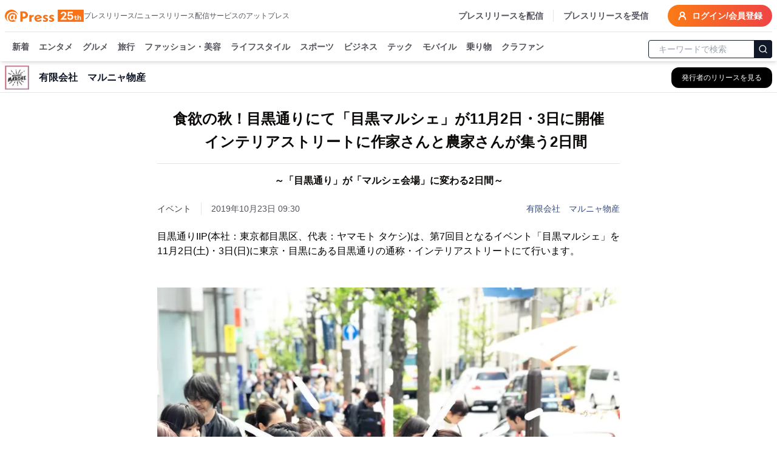

--- FILE ---
content_type: text/html; charset=utf-8
request_url: https://www.atpress.ne.jp/news/196613
body_size: 55272
content:
<!DOCTYPE html><html lang="ja"><head><meta charSet="utf-8"/><meta name="viewport" content="width=device-width, initial-scale=1, maximum-scale=5, user-scalable=yes"/><link rel="stylesheet" href="/_next/static/css/1c8579e4f039915a.css" nonce="MDBiMmY0MWEtMDZhZS00ODRjLWI4OTUtYzQ5ZTFjYjI2Mjg5" data-precedence="next"/><link rel="stylesheet" href="/_next/static/css/eb3b3bc813d40829.css" nonce="MDBiMmY0MWEtMDZhZS00ODRjLWI4OTUtYzQ5ZTFjYjI2Mjg5" data-precedence="next"/><link rel="stylesheet" href="/_next/static/css/715ae45fdd12049f.css" nonce="MDBiMmY0MWEtMDZhZS00ODRjLWI4OTUtYzQ5ZTFjYjI2Mjg5" data-precedence="next"/><link rel="stylesheet" href="/_next/static/css/e35e546eb6614a7c.css" nonce="MDBiMmY0MWEtMDZhZS00ODRjLWI4OTUtYzQ5ZTFjYjI2Mjg5" data-precedence="next"/><link rel="stylesheet" href="/_next/static/css/e9e0d999c30b8c7c.css" nonce="MDBiMmY0MWEtMDZhZS00ODRjLWI4OTUtYzQ5ZTFjYjI2Mjg5" data-precedence="next"/><link rel="preload" as="script" fetchPriority="low" nonce="MDBiMmY0MWEtMDZhZS00ODRjLWI4OTUtYzQ5ZTFjYjI2Mjg5" href="/_next/static/chunks/webpack-9dc9b6d1c1842109.js"/><script src="/_next/static/chunks/4bd1b696-4db08cdcc1238c20.js" async="" nonce="MDBiMmY0MWEtMDZhZS00ODRjLWI4OTUtYzQ5ZTFjYjI2Mjg5"></script><script src="/_next/static/chunks/1517-27d7ce7cbfd87049.js" async="" nonce="MDBiMmY0MWEtMDZhZS00ODRjLWI4OTUtYzQ5ZTFjYjI2Mjg5"></script><script src="/_next/static/chunks/main-app-2e5788c1099c469f.js" async="" nonce="MDBiMmY0MWEtMDZhZS00ODRjLWI4OTUtYzQ5ZTFjYjI2Mjg5"></script><script src="/_next/static/chunks/1181-540f403fe246ea63.js" async="" nonce="MDBiMmY0MWEtMDZhZS00ODRjLWI4OTUtYzQ5ZTFjYjI2Mjg5"></script><script src="/_next/static/chunks/762-13296d05da3609ab.js" async="" nonce="MDBiMmY0MWEtMDZhZS00ODRjLWI4OTUtYzQ5ZTFjYjI2Mjg5"></script><script src="/_next/static/chunks/8173-67754216e4c606ce.js" async="" nonce="MDBiMmY0MWEtMDZhZS00ODRjLWI4OTUtYzQ5ZTFjYjI2Mjg5"></script><script src="/_next/static/chunks/7970-90546157d7b26400.js" async="" nonce="MDBiMmY0MWEtMDZhZS00ODRjLWI4OTUtYzQ5ZTFjYjI2Mjg5"></script><script src="/_next/static/chunks/6732-9ade9e606290c93a.js" async="" nonce="MDBiMmY0MWEtMDZhZS00ODRjLWI4OTUtYzQ5ZTFjYjI2Mjg5"></script><script src="/_next/static/chunks/6978-d46377c7b56d9803.js" async="" nonce="MDBiMmY0MWEtMDZhZS00ODRjLWI4OTUtYzQ5ZTFjYjI2Mjg5"></script><script src="/_next/static/chunks/6217-e793b2cd355ec817.js" async="" nonce="MDBiMmY0MWEtMDZhZS00ODRjLWI4OTUtYzQ5ZTFjYjI2Mjg5"></script><script src="/_next/static/chunks/449-58c0d0c7084284a8.js" async="" nonce="MDBiMmY0MWEtMDZhZS00ODRjLWI4OTUtYzQ5ZTFjYjI2Mjg5"></script><script src="/_next/static/chunks/4635-d2bfdbf8c381c7c5.js" async="" nonce="MDBiMmY0MWEtMDZhZS00ODRjLWI4OTUtYzQ5ZTFjYjI2Mjg5"></script><script src="/_next/static/chunks/3467-0ed11da8a336c684.js" async="" nonce="MDBiMmY0MWEtMDZhZS00ODRjLWI4OTUtYzQ5ZTFjYjI2Mjg5"></script><script src="/_next/static/chunks/6938-b704e0cb20680f24.js" async="" nonce="MDBiMmY0MWEtMDZhZS00ODRjLWI4OTUtYzQ5ZTFjYjI2Mjg5"></script><script src="/_next/static/chunks/9402-0e75d879c2ae39a9.js" async="" nonce="MDBiMmY0MWEtMDZhZS00ODRjLWI4OTUtYzQ5ZTFjYjI2Mjg5"></script><script src="/_next/static/chunks/681-52676473cfa6987a.js" async="" nonce="MDBiMmY0MWEtMDZhZS00ODRjLWI4OTUtYzQ5ZTFjYjI2Mjg5"></script><script src="/_next/static/chunks/9697-f1431e0ebd8fb4d8.js" async="" nonce="MDBiMmY0MWEtMDZhZS00ODRjLWI4OTUtYzQ5ZTFjYjI2Mjg5"></script><script src="/_next/static/chunks/1666-720f883934741583.js" async="" nonce="MDBiMmY0MWEtMDZhZS00ODRjLWI4OTUtYzQ5ZTFjYjI2Mjg5"></script><script src="/_next/static/chunks/3526-b9b8ee71ae0bf410.js" async="" nonce="MDBiMmY0MWEtMDZhZS00ODRjLWI4OTUtYzQ5ZTFjYjI2Mjg5"></script><script src="/_next/static/chunks/9257-91feb145914b32c8.js" async="" nonce="MDBiMmY0MWEtMDZhZS00ODRjLWI4OTUtYzQ5ZTFjYjI2Mjg5"></script><script src="/_next/static/chunks/app/(public)/news/%5BprId%5D/page-77e00fd92399d6ef.js" async="" nonce="MDBiMmY0MWEtMDZhZS00ODRjLWI4OTUtYzQ5ZTFjYjI2Mjg5"></script><script src="/_next/static/chunks/9930-b241afecd0c3c475.js" async="" nonce="MDBiMmY0MWEtMDZhZS00ODRjLWI4OTUtYzQ5ZTFjYjI2Mjg5"></script><script src="/_next/static/chunks/app/(public)/layout-6443413eb51503f4.js" async="" nonce="MDBiMmY0MWEtMDZhZS00ODRjLWI4OTUtYzQ5ZTFjYjI2Mjg5"></script><script src="/_next/static/chunks/app/global-error-6a22eec19c958b95.js" async="" nonce="MDBiMmY0MWEtMDZhZS00ODRjLWI4OTUtYzQ5ZTFjYjI2Mjg5"></script><script src="/_next/static/chunks/app/layout-4d90928854b91b37.js" async="" nonce="MDBiMmY0MWEtMDZhZS00ODRjLWI4OTUtYzQ5ZTFjYjI2Mjg5"></script><script src="/_next/static/chunks/app/error-696a6a311081347b.js" async="" nonce="MDBiMmY0MWEtMDZhZS00ODRjLWI4OTUtYzQ5ZTFjYjI2Mjg5"></script><link rel="preload" href="https://platform.twitter.com/widgets.js" as="script" nonce="MDBiMmY0MWEtMDZhZS00ODRjLWI4OTUtYzQ5ZTFjYjI2Mjg5"/><link rel="preload" href="https://www.instagram.com/embed.js" as="script" nonce="MDBiMmY0MWEtMDZhZS00ODRjLWI4OTUtYzQ5ZTFjYjI2Mjg5"/><link rel="preload" href="https://www.tiktok.com/embed.js" as="script" nonce="MDBiMmY0MWEtMDZhZS00ODRjLWI4OTUtYzQ5ZTFjYjI2Mjg5"/><meta name="next-size-adjust" content=""/><title>食欲の秋！目黒通りにて「目黒マルシェ」が11月2日・3日に開催 　インテリアストリートに作家さんと農家さんが集う2日間 | 有限会社　マルニャ物産</title><meta name="description" content="有限会社　マルニャ物産のプレスリリース:食欲の秋！目黒通りにて「目黒マルシェ」が11月2日・3日に開催 　インテリアストリートに作家さんと農家さんが集う2日間"/><link rel="manifest" href="/manifest.json"/><meta name="robots" content="index"/><meta name="syndication-source" content="https://www.atpress.ne.jp/news/196613"/><meta name="fb:app_id" content="1323731851019247"/><link rel="canonical" href="https://www.atpress.ne.jp/news/196613"/><meta property="og:title" content="食欲の秋！目黒通りにて「目黒マルシェ」が11月2日・3日に開催 　インテリアストリートに作家さんと農家さんが集う2日間"/><meta property="og:description" content="目黒通りIIP(本社：東京都目黒区、代表：ヤマモト タケシ)は、第7回目となるイベント「目黒マルシェ」を11月2日(土)・3日(日)に東京・目黒にある目黒通りの通称・インテリアストリートにて行います。..."/><meta property="og:url" content="https://www.atpress.ne.jp/news/196613"/><meta property="og:image" content="https://www.atpress.ne.jp/releases/196613/img_196613_1.jpg"/><meta property="og:image:type" content="image/jpeg"/><meta property="og:type" content="article"/><meta name="twitter:card" content="summary_large_image"/><meta name="twitter:site" content="@Press__official"/><meta name="twitter:creator" content="@Press__official"/><meta name="twitter:title" content="食欲の秋！目黒通りにて「目黒マルシェ」が11月2日・3日に開催 　インテリアストリートに作家さんと農家さんが集う2日間 | 有限会社　マルニャ物産"/><meta name="twitter:description" content="有限会社　マルニャ物産のプレスリリース:食欲の秋！目黒通りにて「目黒マルシェ」が11月2日・3日に開催 　インテリアストリートに作家さんと農家さんが集う2日間"/><meta name="twitter:image" content="https://www.atpress.ne.jp/releases/196613/img_196613_1.jpg"/><meta name="twitter:image:type" content="image/jpeg"/><link rel="icon" href="/favicon.ico" type="image/x-icon" sizes="16x16"/><script src="/_next/static/chunks/polyfills-42372ed130431b0a.js" noModule="" nonce="MDBiMmY0MWEtMDZhZS00ODRjLWI4OTUtYzQ5ZTFjYjI2Mjg5"></script></head><body class="font-kakugo"><noscript><iframe src="https://www.googletagmanager.com/ns.html?id=GTM-M5KM99MZ" height="0" width="0" style="display:none;visibility:hidden"></iframe></noscript><!--$--><!--/$--><div class="flex min-h-screen flex-col"><div class="w-full "><header class="fixed left-0 right-0 top-0 z-50 pointer-events-auto"><div class="bg-white text-white shadow-md transition-all duration-300 translate-y-0 transform"><div class="container mx-auto bg-white pt-2 sm:px-2"><div class="flex items-center justify-between border-b px-2 pb-2 text-zinc-600 sm:px-0"><div class="flex items-center gap-x-4"><a class="text-2xl font-w6 text-orange-500" href="/"><img alt="atpress" loading="lazy" width="130" height="33" decoding="async" data-nimg="1" style="color:transparent" src="/img/anniversary25.svg"/></a><p class="hidden text-xs xl:block">プレスリリース/ニュースリリース配信サービスのアットプレス</p></div><div class="flex"><nav class="flex items-center space-x-4 text-sm font-w6"><a href="/service" class="hidden border-r pr-4 hover:text-zinc-900 lg:block">プレスリリースを配信</a><a href="/for_media/" class="hidden hover:text-zinc-900 lg:block">プレスリリースを受信</a><button type="button" aria-haspopup="dialog" aria-expanded="false" aria-controls="radix-:Rsmulb:" data-state="closed" aria-label="検索フォームを開く"><svg xmlns="http://www.w3.org/2000/svg" width="24" height="24" viewBox="0 0 24 24" fill="none" stroke="currentColor" stroke-width="3" stroke-linecap="round" stroke-linejoin="round" class="lucide lucide-search text-orange-500 lg:hidden"><circle cx="11" cy="11" r="8"></circle><path d="m21 21-4.3-4.3"></path></svg></button><a class="inline-flex items-center rounded-full bg-orange-500 bg-gradient-to-r from-orange-500 to-red-500 px-4 py-2 text-lg text-sm font-semibold font-w6 text-white transition-colors hover:from-orange-600 hover:to-red-600" href="https://mypage.atpress.ne.jp/signin"><svg xmlns="http://www.w3.org/2000/svg" width="16" height="16" viewBox="0 0 24 24" fill="none" stroke="currentColor" stroke-width="3" stroke-linecap="round" stroke-linejoin="round" class="lucide lucide-user-round mr-2 hidden md:block"><circle cx="12" cy="8" r="5"></circle><path d="M20 21a8 8 0 0 0-16 0"></path></svg>ログイン/会員登録</a></nav></div></div><div class="container sticky top-0 mx-auto flex h-10 w-full items-center justify-between pt-2 lg:h-12"><div class="hidden-scrollbar flex-1 overflow-x-auto overflow-y-clip px-1 text-sm"><nav class="relative flex space-x-4 whitespace-nowrap pb-2 pl-2 pr-2 font-w6"><a class="group relative text-zinc-600 transition-colors " href="/news">新着<span class="absolute bottom-[-8px] left-0 right-0 h-1 rounded-lg bg-orange-500 opacity-0 transition-opacity duration-300 group-hover:opacity-100"></span></a><a class="group relative text-zinc-600 transition-colors " href="/news/entertainment">エンタメ<span class="pointer-events-none absolute bottom-[-8px] left-0 right-0 h-1 rounded-lg bg-orange-500 opacity-0 transition-opacity duration-300 group-hover:opacity-100"></span></a><a class="group relative text-zinc-600 transition-colors " href="/news/food">グルメ<span class="pointer-events-none absolute bottom-[-8px] left-0 right-0 h-1 rounded-lg bg-orange-500 opacity-0 transition-opacity duration-300 group-hover:opacity-100"></span></a><a class="group relative text-zinc-600 transition-colors " href="/news/travel">旅行<span class="pointer-events-none absolute bottom-[-8px] left-0 right-0 h-1 rounded-lg bg-orange-500 opacity-0 transition-opacity duration-300 group-hover:opacity-100"></span></a><a class="group relative text-zinc-600 transition-colors " href="/news/fashion">ファッション・美容<span class="pointer-events-none absolute bottom-[-8px] left-0 right-0 h-1 rounded-lg bg-orange-500 opacity-0 transition-opacity duration-300 group-hover:opacity-100"></span></a><a class="group relative text-zinc-600 transition-colors " href="/news/lifestyle">ライフスタイル<span class="pointer-events-none absolute bottom-[-8px] left-0 right-0 h-1 rounded-lg bg-orange-500 opacity-0 transition-opacity duration-300 group-hover:opacity-100"></span></a><a class="group relative text-zinc-600 transition-colors " href="/news/sports">スポーツ<span class="pointer-events-none absolute bottom-[-8px] left-0 right-0 h-1 rounded-lg bg-orange-500 opacity-0 transition-opacity duration-300 group-hover:opacity-100"></span></a><a class="group relative text-zinc-600 transition-colors " href="/news/business">ビジネス<span class="pointer-events-none absolute bottom-[-8px] left-0 right-0 h-1 rounded-lg bg-orange-500 opacity-0 transition-opacity duration-300 group-hover:opacity-100"></span></a><a class="group relative text-zinc-600 transition-colors " href="/news/technology">テック<span class="pointer-events-none absolute bottom-[-8px] left-0 right-0 h-1 rounded-lg bg-orange-500 opacity-0 transition-opacity duration-300 group-hover:opacity-100"></span></a><a class="group relative text-zinc-600 transition-colors " href="/news/mobile">モバイル<span class="pointer-events-none absolute bottom-[-8px] left-0 right-0 h-1 rounded-lg bg-orange-500 opacity-0 transition-opacity duration-300 group-hover:opacity-100"></span></a><a class="group relative text-zinc-600 transition-colors " href="/news/vehicle">乗り物<span class="pointer-events-none absolute bottom-[-8px] left-0 right-0 h-1 rounded-lg bg-orange-500 opacity-0 transition-opacity duration-300 group-hover:opacity-100"></span></a><a class="group relative text-zinc-600 transition-colors " href="/tags/クラウドファンディング">クラファン<span class="pointer-events-none absolute bottom-[-8px] left-0 right-0 h-1 rounded-lg bg-orange-500 opacity-0 transition-opacity duration-300 group-hover:opacity-100"></span></a></nav></div><div class="hidden w-52 flex-shrink-0 lg:block"><form class="mx-auto w-full max-w-2xl"><div class="relative ml-1"><input type="text" maxLength="32" placeholder="キーワードで検索" class="w-full rounded border border-gray-900 px-4 py-1 pr-12 text-sm focus:outline-none focus:ring-1 focus:ring-gray-700" value=""/><button type="submit" class="absolute right-0 top-1/2 -translate-y-1/2 rounded-r border border-gray-900 bg-gray-900 p-1.5 text-white" aria-label="検索"><svg xmlns="http://www.w3.org/2000/svg" width="16" height="16" viewBox="0 0 24 24" fill="none" stroke="currentColor" stroke-width="2" stroke-linecap="round" stroke-linejoin="round"><circle cx="11" cy="11" r="8"></circle><path d="m21 21-4.3-4.3"></path></svg></button></div></form></div></div></div></div></header></div><main class="relative flex-grow overflow-x-hidden pt-24"><div role="region" aria-label="Notifications (F8)" tabindex="-1" style="pointer-events:none"><ol tabindex="-1" class="fixed bottom-0 right-0 z-[100] flex max-h-screen w-full flex-col-reverse p-4 sm:bottom-0 sm:right-0 sm:top-auto sm:flex-col md:max-w-[420px]"></ol></div><div class="top-0 mt-0 border-b border-gray-200 bg-white lg:mt-2"><div class="container mx-auto px-2"><div class="flex h-12 items-center justify-between"><div class="flex min-w-0 flex-1 items-center space-x-3 md:space-x-4"><div class="flex-shrink-0"><img alt="有限会社　マルニャ物産のロゴ" loading="lazy" width="40" height="40" decoding="async" data-nimg="1" class="bg-white object-contain" style="color:transparent" srcSet="/_next/image?url=%2Freleases%2F196613%2Flogo.jpg&amp;w=48&amp;q=75 1x, /_next/image?url=%2Freleases%2F196613%2Flogo.jpg&amp;w=96&amp;q=75 2x" src="/_next/image?url=%2Freleases%2F196613%2Flogo.jpg&amp;w=96&amp;q=75"/></div><div class="min-w-0 flex-1"><h2 class="truncate text-base font-semibold text-gray-900">有限会社　マルニャ物産</h2></div><div class="flex-shrink-0"><a class="inline-flex items-center rounded-lg border border-transparent bg-black px-3 py-2 text-xs font-medium text-white shadow-sm transition-all duration-200 hover:bg-gray-800 focus:outline-none focus:ring-2 focus:ring-blue-500 focus:ring-offset-2 md:px-4 md:py-2" aria-label="有限会社　マルニャ物産の他のプレスリリースを見る" href="/news/company/39469"><span class="hidden sm:inline">発行者のリリースを見る</span><span class="sm:hidden">リリース一覧</span></a></div></div></div></div></div><div class="container mx-auto flex flex-col justify-center px-2 py-4"><script type="application/ld+json">[{"@context":"https://schema.org","@type":"NewsArticle","name":"アットプレス","mainEntityOfPage":{"@type":"WebPage","@id":"https://www.atpress.ne.jp/news/196613"},"headline":"食欲の秋！目黒通りにて「目黒マルシェ」が11月2日・3日に開催 　インテリアストリートに作家さんと農家さんが集う2日間","description":"食欲の秋！目黒通りにて「目黒マルシェ」が11月2日・3日に開催 　インテリアストリートに作家さんと農家さんが集う2日間 | 有限会社　マルニャ物産","datePublished":"2019-10-23T00:30:00.000Z","dateModified":"2019-10-23T00:30:00.000Z","articleSection":"フード・飲食","author":{"@type":"Organization","name":"有限会社　マルニャ物産"},"publisher":{"@type":"Organization","name":"アットプレス","logo":{"@type":"ImageObject","url":"https://www.atpress.ne.jp/img/etc/ogp.png","width":"1200","height":"630"},"address":{"@type":"PostalAddress","postalCode":"105-0004","addressCountry":"JP","addressRegion":"東京都","addressLocality":"港区新橋","streetAddress":"1-1-13 アーバンネット内幸町ビル3階"}},"image":{"@type":"ImageObject","url":"https://www.atpress.ne.jp/releases/196613/img_196613_1.jpg","width":"auto","height":"auto"}},{"@context":"https://schema.org","@type":"BreadcrumbList","itemListElement":[{"@type":"ListItem","position":1,"item":{"@id":"https://www.atpress.ne.jp","name":"記事掲載数No.1 プレスリリース配信サービス【アットプレス】"}},{"@type":"ListItem","position":2,"item":{"@id":"https://www.atpress.ne.jp/news/food","name":"フード・飲食のプレスリリース一覧"}},{"@type":"ListItem","position":3,"item":{"@id":"https://www.atpress.ne.jp/news/company/39469","name":"有限会社　マルニャ物産"}},{"@type":"ListItem","position":4,"item":{"@id":"https://www.atpress.ne.jp/news/196613","name":"食欲の秋！目黒通りにて「目黒マルシェ」が11月2日・3日に開催 　インテリアストリートに作家さんと農家さんが集う2日間"}}]}]</script><div class="space-y-4"><article class="article-container mx-auto space-y-4 overflow-x-hidden bg-white px-2 md:px-0"><div><div class="space-y-6 py-2"><div class="space-y-4"><div class="space-y-4"><h1 class="text-xl font-w6 md:text-center md:text-[1.5rem] md:leading-[2.4rem] lg:whitespace-pre-line" id="article-title">食欲の秋！目黒通りにて「目黒マルシェ」が11月2日・3日に開催
　インテリアストリートに作家さんと農家さんが集う2日間</h1><h2 class="border-t pb-2 pt-4 text-base font-w6 md:text-center lg:whitespace-pre-line" id="article-subtitle">～「目黒通り」が「マルシェ会場」に変わる2日間～</h2><div class="space-y-2"><div class="flex flex-wrap items-center justify-between gap-4"><div class="text-sm text-zinc-600"><div class="mr-4 inline-flex w-auto border-r pr-4 text-sm text-zinc-700">イベント</div><span id="published-at">2019年10月23日 09:30</span></div><div class="text-sm text-fountain-500 hover:underline"><a href="/news/company/39469">有限会社　マルニャ物産</a></div></div></div></div></div><div id="news_body_block" class="PrBody font-:reference[referenceText300] mt-4 font-kakugo text-black  atp_style"><html><body><p>目黒通りIIP(本社：東京都目黒区、代表：ヤマモト タケシ)は、第7回目となるイベント「目黒マルシェ」を11月2日(土)・3日(日)に東京・目黒にある目黒通りの通称・インテリアストリートにて行います。</p><p><br/></p><p class="contents-image"><img class="fr-dib fr-draggable tc" data-id="1" src="/releases/196613/LL_img_196613_1.jpg?format=webp"/></p><p class="at_caption" style="text-align: center;">楽しい空気であふれています。</p><p><br/></p><p>■イベント URL</p><p><a href="https://www.instagram.com/meguromarche" rel="nofollow noopener ugc" target="blank">https://www.instagram.com/meguromarche</a></p><p><a href="https://vimeo.com/275194535" rel="nofollow noopener ugc" target="blank">https://vimeo.com/275194535</a></p><p><br/></p><p><br/></p><p>■「目黒マルシェ」開催の背景</p><p>目黒通りに大人がワクワクするような、おしゃれで楽しい場所を生み出したい、という思いから、目黒通りの家具協会であるMISC(ミスク／目黒インテリア ショップス コミュニティ)、地元の商店会の協力のもと地域活性イベントとして行われます。</p><p><br/></p><p><br/></p><p>■インテリアストリートで行われる、大人も遊ぶ秋の収穫祭</p><p>「目黒通りでピクニックしよう！STREET PICK-KNICK／ストリート ピクニック」が今回のテーマです。来場者が目黒通りをピクニック気分で楽しめるよう、目黒通りのお店と、歩道の出店者が目黒通りを賑やかにします。飲食店はテーブルを外に出し、「2日間だけのオープンテラス」を目黒通りに出現させます。インテリアショップはお店の倉庫に眠るお宝をお店の軒先に陳列し「蚤の市」を開催します。飲んで食べて、ショッピングとピクニックも出来る2日間となります。</p><p><br/></p><p class="contents-image"><img class="fr-dib fr-draggable tc" data-id="3" src="/releases/196613/img_196613_3.jpg?format=webp"/></p><p class="at_caption" style="text-align: center;">ヴィンテージやアンティークが並びます。</p><p><br/></p><p>今回はMISC開催のGaRAKUTA市(ガラクタイチ)と同時開催。GaRAKUTA市は海外の蚤の市をイメージしたイベントで、アンティーク家具と、フードやライブ演奏が雰囲気を作ります。(GaRAKUTA市は2日のみ)</p><p>目黒通りには元々競馬場があった歴史があり、その元競馬場前交差点前にて販売される「馬サブレー」は目黒マルシェだけでしか買うことが出来ない焼き菓子です。前回に引き続き新作「黒い馬サブレー」が限定販売。今回新たに発売される「馬石鹸」と「馬キャップ」も地元目黒の歴史を伝える特産品として、元競馬場前の歩道にて販売予定です。</p><p><br/></p><p><br/></p><p>子供が楽しめるイベントもあります。「こびとづかん×目黒マルシェ」目黒通りにて隠れたこびと探しゲームが行われます。子供たちは地図を片手にこびとを探し、目黒通りを歩きます。</p><p>もう一つは子供達が職業体験のできる「キッドニア目黒」。子供達がポップコーン屋さんや綿アメ屋さんで目黒マルシェに参加します。</p><p><br/></p><p class="contents-image"><img class="fr-dib fr-draggable tc" data-id="13" src="/releases/196613/img_196613_13.jpg?format=webp"/></p><p class="at_caption" style="text-align: center;">メグマル・キッズがわたあめを作ります！！</p><p><br/></p><p>食欲の秋ということで、目黒だけでなく全国から名物も集合します。普段、目黒通りで青空市場を開催している「時間の市場(ときのいちば)」は、全国の農家さんとの企画を開催します。普段は農業を行なっている農家さんがこの日のために全国から集い、それぞれの田舎料理を振る舞います。養蜂場のオーナーが自分で搾ったはちみつを販売したり、東京ではなかなか見かけない地元の特産品を販売します。</p><p><br/></p><p><br/></p><p>芸術の秋にちなんだイベントも多数開催します。表現者を応援したいという想いから、アクセサリーや陶器などの作家さんが多数出店します。アクセサリー作り体験や編み物体験、オリジナルキャンドルづくりなどのワークショップも各ブースで行われます。来場者にも「ものづくり」を体験してもらい、作家さんとのふれあいの場をつくります。</p><p><br/></p><p class="contents-image"><img class="fr-dib fr-draggable tc" data-id="20" src="/releases/196613/img_196613_20.jpg?format=webp"/></p><p class="at_caption" style="text-align: center;">路上でのワークショップも大人気</p><p><br/></p><p>「目黒マルシェ」のこだわりは、海外のような公道で行われるストリート・マルシェです。認可の下りにくい日本の公道で行われるのが、目黒マルシェの特色です。</p><p>「目黒通り」が「マルシェ会場」に変わる2日間。「目黒マルシェ」を歩かないと出来ない「体験」がそこにあります！</p><p><br/></p><p><br/></p><p>■「目黒通り」とは</p><p>繁華街から少し離れ、落ち着いた大人の雰囲気がある目黒通り。</p><p>オーダーやヴィンテージなどを中心とした、「こだわりのインテリアショップ」と日本らしい「昔ながらの情緒の有る街並み」の両方が共存している通りで、通称「インテリアストリート」と呼ばれています。都市開発の進む東京で、個性的なオーナーの小さなお店がまだ残っている地域です。インテリアやライフスタイルに興味の有る方はもちろん、野外デートとしてインテリアショップを見て周り、鰻や蕎麦、焼き鳥屋さんで休むのもオツです。</p><p><br/></p><p><br/></p><p>■開催概要</p><p>日時　　　： 2019年11月2日(土)、3日(日)</p><p>　　　　　　 11時～18時(小雨決行／どちらかが雨天の場合は4日に延期)</p><p>会場　　　： 目黒通り大鳥神社交差点より、目黒四中交差点までの各店舗前歩道部分。</p><p>アクセス　： 東京都目黒区下目黒5-1-11(イベント本部)</p><p>公式サイト： <a href="https://www.instagram.com/meguromarche" rel="nofollow noopener ugc" target="blank">https://www.instagram.com/meguromarche</a></p><p><br/></p><p><br/></p><p>■会社概要</p><p>商号　　： 有限会社マルニャ物産</p><p>所在地　： 〒153-0643　東京都目黒区下目黒5-1-11</p><p>代表者　： 代表取締役　ヤマモト タケシ</p><p>設立　　： 2014年7月</p><p>事業内容： イベント企画・デザイン、婦人服、紳士服の企画・販売</p><p>URL　　 ： <a href="http://www.analoglighting.com" rel="nofollow noopener ugc" target="blank">http://www.analoglighting.com</a></p><p><br/></p><p><br/></p><p>【本イベントに関するお客様からのお問い合わせ先】</p><p>目黒通りIIP</p><p>E-Mail： info@analoglighting.com</p></div></div><!--$?--><template id="B:0"></template><!--/$--></div></article><div class="my-4 border-b border-gray-200"></div><div class="rounded bg-white py-6 md:px-4"><div class="space-y-4 md:space-y-6"><div class="flex flex-1 flex-wrap gap-2"><div class="w-20 flex-shrink-0 font-w6">カテゴリ</div><a class="inline-block rounded-full border border-zinc-700 bg-white px-2 py-1 text-sm text-zinc-700 transition-colors hover:border-zinc-500 hover:bg-zinc-500 hover:text-white" href="/news/food">フード・飲食</a><a class="inline-block rounded-full border border-zinc-700 bg-white px-2 py-1 text-sm text-zinc-700 transition-colors hover:border-zinc-500 hover:bg-zinc-500 hover:text-white" href="/news/lifestyle">ライフスタイル</a><a class="inline-block rounded-full border border-zinc-700 bg-white px-2 py-1 text-sm text-zinc-700 transition-colors hover:border-zinc-500 hover:bg-zinc-500 hover:text-white" href="/news/business">ビジネス</a></div><div class="flex flex-1 flex-wrap gap-2"><p class="w-20 font-w6">タグ</p><a class="inline-block rounded-full border border-zinc-700 bg-white px-2 py-1 text-sm text-zinc-700 transition-colors hover:border-zinc-500 hover:bg-zinc-500 hover:text-white" href="/tags/%E3%83%95%E3%83%BC%E3%83%89%E3%83%BB%E9%A3%B2%E9%A3%9F">フード・飲食</a><a class="inline-block rounded-full border border-zinc-700 bg-white px-2 py-1 text-sm text-zinc-700 transition-colors hover:border-zinc-500 hover:bg-zinc-500 hover:text-white" href="/tags/%E3%81%9D%E3%81%AE%E4%BB%96%E3%83%A9%E3%82%A4%E3%83%95%E3%82%B9%E3%82%BF%E3%82%A4%E3%83%AB">その他ライフスタイル</a><a class="inline-block rounded-full border border-zinc-700 bg-white px-2 py-1 text-sm text-zinc-700 transition-colors hover:border-zinc-500 hover:bg-zinc-500 hover:text-white" href="/tags/%E7%B5%8C%E6%B8%88%EF%BC%88%E5%9B%BD%E5%86%85%EF%BC%89">経済（国内）</a></div><div class="flex items-center"><div class="w-24 flex-shrink-0 font-w6">シェア</div><div class="flex w-fit justify-center gap-x-5"><a target="_blank" rel="noopener noreferrer" aria-label="Facebook" href="https://www.facebook.com/sharer/sharer.php?u=https%3A%2F%2Fwww.atpress.ne.jp%2Fnews%2F196613"><img alt="Facebook" loading="lazy" width="24" height="24" decoding="async" data-nimg="1" class="h-5 w-5 text-zinc-500 hover:text-fountain-400" style="color:transparent" srcSet="/_next/image?url=%2F_next%2Fstatic%2Fmedia%2Ffacebook.246c70cd.webp&amp;w=32&amp;q=75 1x, /_next/image?url=%2F_next%2Fstatic%2Fmedia%2Ffacebook.246c70cd.webp&amp;w=48&amp;q=75 2x" src="/_next/image?url=%2F_next%2Fstatic%2Fmedia%2Ffacebook.246c70cd.webp&amp;w=48&amp;q=75"/></a><a target="_blank" rel="noopener noreferrer" aria-label="X (Twitter)" href="https://twitter.com/intent/tweet?url=https%3A%2F%2Fwww.atpress.ne.jp%2Fnews%2F196613&amp;text=%E9%A3%9F%E6%AC%B2%E3%81%AE%E7%A7%8B%EF%BC%81%E7%9B%AE%E9%BB%92%E9%80%9A%E3%82%8A%E3%81%AB%E3%81%A6%E3%80%8C%E7%9B%AE%E9%BB%92%E3%83%9E%E3%83%AB%E3%82%B7%E3%82%A7%E3%80%8D%E3%81%8C11%E6%9C%882%E6%97%A5%E3%83%BB3%E6%97%A5%E3%81%AB%E9%96%8B%E5%82%AC%0A%E3%80%80%E3%82%A4%E3%83%B3%E3%83%86%E3%83%AA%E3%82%A2%E3%82%B9%E3%83%88%E3%83%AA%E3%83%BC%E3%83%88%E3%81%AB%E4%BD%9C%E5%AE%B6%E3%81%95%E3%82%93%E3%81%A8%E8%BE%B2%E5%AE%B6%E3%81%95%E3%82%93%E3%81%8C%E9%9B%86%E3%81%862%E6%97%A5%E9%96%93"><img alt="Twitter" loading="lazy" width="24" height="24" decoding="async" data-nimg="1" class="h-5 w-5 text-zinc-500 hover:text-fountain-400" style="color:transparent" srcSet="/_next/image?url=%2F_next%2Fstatic%2Fmedia%2Ftwitter.a016b109.webp&amp;w=32&amp;q=75 1x, /_next/image?url=%2F_next%2Fstatic%2Fmedia%2Ftwitter.a016b109.webp&amp;w=48&amp;q=75 2x" src="/_next/image?url=%2F_next%2Fstatic%2Fmedia%2Ftwitter.a016b109.webp&amp;w=48&amp;q=75"/></a><a target="_blank" rel="noopener noreferrer" aria-label="Line" href="https://social-plugins.line.me/lineit/share?url=https%3A%2F%2Fwww.atpress.ne.jp%2Fnews%2F196613"><img alt="Line" loading="lazy" width="24" height="24" decoding="async" data-nimg="1" class="h-5 w-5 text-zinc-500 hover:text-fountain-400" style="color:transparent" srcSet="/_next/image?url=%2F_next%2Fstatic%2Fmedia%2Fline.d5cacb75.webp&amp;w=32&amp;q=75 1x, /_next/image?url=%2F_next%2Fstatic%2Fmedia%2Fline.d5cacb75.webp&amp;w=48&amp;q=75 2x" src="/_next/image?url=%2F_next%2Fstatic%2Fmedia%2Fline.d5cacb75.webp&amp;w=48&amp;q=75"/></a><a target="_blank" rel="nofollow noopener" aria-label="印刷" href="/news/196613/print"><svg xmlns="http://www.w3.org/2000/svg" width="24" height="24" viewBox="0 0 24 24" fill="none" stroke="currentColor" stroke-width="2" stroke-linecap="round" stroke-linejoin="round" class="lucide lucide-printer h-5 w-5 text-zinc-500 hover:text-fountain-400"><path d="M6 18H4a2 2 0 0 1-2-2v-5a2 2 0 0 1 2-2h16a2 2 0 0 1 2 2v5a2 2 0 0 1-2 2h-2"></path><path d="M6 9V3a1 1 0 0 1 1-1h10a1 1 0 0 1 1 1v6"></path><rect x="6" y="14" width="12" height="8" rx="1"></rect></svg></a></div></div><div class="space-y-4"><p class="font-w6">配信企業へのお問い合わせ</p><div class="p-2"><p class="reading-relax text-center text-sm text-zinc-800">取材依頼・商品に対するお問い合わせはこちら。<br/>プレスリリース配信企業に直接連絡できます。</p></div><div class="mx-auto w-fit"><a target="_blank" rel="noopener noreferrer" class="block rounded-full border border-zinc-700 bg-white px-6 py-2 text-center font-w6 text-zinc-700 hover:border-zinc-500 hover:bg-zinc-500 hover:text-white" href="/inqpr/196613">お問い合わせ</a></div></div> <div class="space-y-2"><p class="font-w6">有限会社　マルニャ物産</p><img alt="有限会社　マルニャ物産" loading="lazy" width="120" height="120" decoding="async" data-nimg="1" class="mx-auto max-h-[120px] object-scale-down" style="color:transparent" srcSet="/_next/image?url=https%3A%2F%2Fwww.atpress.ne.jp%2Freleases%2F196613%2Flogo_org.jpg&amp;w=128&amp;q=75 1x, /_next/image?url=https%3A%2F%2Fwww.atpress.ne.jp%2Freleases%2F196613%2Flogo_org.jpg&amp;w=256&amp;q=75 2x" src="/_next/image?url=https%3A%2F%2Fwww.atpress.ne.jp%2Freleases%2F196613%2Flogo_org.jpg&amp;w=256&amp;q=75"/></div><!--$--><div class="space-y-4 pb-2"><div class="align-end flex items-center justify-between"><h2 class="text-xl font-semibold text-black">この発行者のリリース</h2><div class="hidden flex-1 bg-zinc-400 sm:mx-4 sm:block" style="height:2px"></div><div class="mt-1 flex items-center justify-end gap-2 font-w6 text-zinc-600 sm:mt-0"></div></div><div><div class="grid auto-cols-fr gap-6 gap-y-4 md:gap-x-4 sm:gap-y-6 grid-cols-1 md:grid-cols-2 2xl:grid-cols-3"><a class="group" href="/news/553098"><div class="flex items-center space-x-4"><div class="relative flex aspect-[10/7] h-full w-48 max-w-[40%] items-center justify-center overflow-hidden rounded-xl"><img alt="AI時代に“紙の通貨でお買い物”
子どもたちが商店街を巡る「目黒マルシェ」今週末いよいよ開催" data-src="/releases/553098/LL_img_553098_1.jpg" data-is-newscast="false" loading="lazy" decoding="async" data-nimg="fill" class="object-cover" style="position:absolute;height:100%;width:100%;left:0;top:0;right:0;bottom:0;color:transparent" src="https://www.atpress.ne.jp/releases/553098/img_553098_1.jpg?w=384&amp;format=webp"/><div class="relative flex h-full w-full items-center justify-center"><div class="backdrop-blur-color relative flex h-[110%] w-full items-center justify-center"><img alt="AI時代に“紙の通貨でお買い物”
子どもたちが商店街を巡る「目黒マルシェ」今週末いよいよ開催" data-src="/releases/553098/LL_img_553098_1.jpg" data-is-newscast="false" loading="lazy" decoding="async" data-nimg="fill" class="rounded-10 object-scale-down object-center transition duration-300 group-hover:brightness-90" style="position:absolute;height:100%;width:100%;left:0;top:0;right:0;bottom:0;color:transparent" src="https://www.atpress.ne.jp/releases/553098/img_553098_1.jpg?w=384&amp;format=webp"/></div></div></div><div class="flex flex-1 flex-col justify-between"><h3 class="truncate-text-3line mb-1 text-[0.875rem] font-w6 transition-colors group-hover:text-orange-900">AI時代に“紙の通貨でお買い物”
子どもたちが商店街を巡る「目黒マルシェ」今週末いよいよ開催</h3><p class="mb-0.5 line-clamp-1 text-xs text-zinc-600 md:pt-1">有限会社マルニャ物産</p><p class="flex items-center gap-1 text-xs text-zinc-600"><svg xmlns="http://www.w3.org/2000/svg" width="16" height="16" viewBox="0 0 24 24" fill="none" stroke="currentColor" stroke-width="2" stroke-linecap="round" stroke-linejoin="round" class="lucide lucide-clock"><circle cx="12" cy="12" r="10"></circle><polyline points="12 6 12 12 16 14"></polyline></svg>2025年10月28日 14:45</p></div></div></a><a class="group" href="/news/552417"><div class="flex items-center space-x-4"><div class="relative flex aspect-[10/7] h-full w-48 max-w-[40%] items-center justify-center overflow-hidden rounded-xl"><img alt="AI時代に“人の手から手へ回るお金”を　
孤立する都会に、会話が戻る地域経済モデル　
第14回目黒マルシェ「交流祭！」、11月1日(土)・2日(日)開催" data-src="/releases/552417/LL_img_552417_1.jpg" data-is-newscast="false" loading="lazy" decoding="async" data-nimg="fill" class="object-cover" style="position:absolute;height:100%;width:100%;left:0;top:0;right:0;bottom:0;color:transparent" src="https://www.atpress.ne.jp/releases/552417/img_552417_1.jpg?w=384&amp;format=webp"/><div class="relative flex h-full w-full items-center justify-center"><div class="backdrop-blur-color relative flex h-[110%] w-full items-center justify-center"><img alt="AI時代に“人の手から手へ回るお金”を　
孤立する都会に、会話が戻る地域経済モデル　
第14回目黒マルシェ「交流祭！」、11月1日(土)・2日(日)開催" data-src="/releases/552417/LL_img_552417_1.jpg" data-is-newscast="false" loading="lazy" decoding="async" data-nimg="fill" class="rounded-10 object-scale-down object-center transition duration-300 group-hover:brightness-90" style="position:absolute;height:100%;width:100%;left:0;top:0;right:0;bottom:0;color:transparent" src="https://www.atpress.ne.jp/releases/552417/img_552417_1.jpg?w=384&amp;format=webp"/></div></div></div><div class="flex flex-1 flex-col justify-between"><h3 class="truncate-text-3line mb-1 text-[0.875rem] font-w6 transition-colors group-hover:text-orange-900">AI時代に“人の手から手へ回るお金”を　
孤立する都会に、会話が戻る地域経済モデル　
第14回目黒マルシェ「交流祭！」、11月1日(土)・2日(日)開催</h3><p class="mb-0.5 line-clamp-1 text-xs text-zinc-600 md:pt-1">有限会社マルニャ物産</p><p class="flex items-center gap-1 text-xs text-zinc-600"><svg xmlns="http://www.w3.org/2000/svg" width="16" height="16" viewBox="0 0 24 24" fill="none" stroke="currentColor" stroke-width="2" stroke-linecap="round" stroke-linejoin="round" class="lucide lucide-clock"><circle cx="12" cy="12" r="10"></circle><polyline points="12 6 12 12 16 14"></polyline></svg>2025年10月27日 10:00</p></div></div></a><a class="group" href="/news/551216"><div class="flex items-center space-x-4"><div class="relative flex aspect-[10/7] h-full w-48 max-w-[40%] items-center justify-center overflow-hidden rounded-xl"><img alt="AI時代に“人と人のつながり”を取り戻す試み
目黒通り「目黒マルシェ」が14回目を開催" data-src="/releases/551216/LL_img_551216_1.jpg" data-is-newscast="false" loading="lazy" decoding="async" data-nimg="fill" class="object-cover" style="position:absolute;height:100%;width:100%;left:0;top:0;right:0;bottom:0;color:transparent" src="https://www.atpress.ne.jp/releases/551216/img_551216_1.jpg?w=384&amp;format=webp"/><div class="relative flex h-full w-full items-center justify-center"><div class="backdrop-blur-color relative flex h-[110%] w-full items-center justify-center"><img alt="AI時代に“人と人のつながり”を取り戻す試み
目黒通り「目黒マルシェ」が14回目を開催" data-src="/releases/551216/LL_img_551216_1.jpg" data-is-newscast="false" loading="lazy" decoding="async" data-nimg="fill" class="rounded-10 object-scale-down object-center transition duration-300 group-hover:brightness-90" style="position:absolute;height:100%;width:100%;left:0;top:0;right:0;bottom:0;color:transparent" src="https://www.atpress.ne.jp/releases/551216/img_551216_1.jpg?w=384&amp;format=webp"/></div></div></div><div class="flex flex-1 flex-col justify-between"><h3 class="truncate-text-3line mb-1 text-[0.875rem] font-w6 transition-colors group-hover:text-orange-900">AI時代に“人と人のつながり”を取り戻す試み
目黒通り「目黒マルシェ」が14回目を開催</h3><p class="mb-0.5 line-clamp-1 text-xs text-zinc-600 md:pt-1">有限会社マルニャ物産</p><p class="flex items-center gap-1 text-xs text-zinc-600"><svg xmlns="http://www.w3.org/2000/svg" width="16" height="16" viewBox="0 0 24 24" fill="none" stroke="currentColor" stroke-width="2" stroke-linecap="round" stroke-linejoin="round" class="lucide lucide-clock"><circle cx="12" cy="12" r="10"></circle><polyline points="12 6 12 12 16 14"></polyline></svg>2025年10月17日 12:45</p></div></div></a><a class="group" href="/news/440533"><div class="flex items-center space-x-4"><div class="relative flex aspect-[10/7] h-full w-48 max-w-[40%] items-center justify-center overflow-hidden rounded-xl"><img alt="駅ナカにパラソルが並ぶ！目黒駅構内で開催される
「目黒駅マルシェ vol.6」イベント" data-src="/releases/440533/LL_img_440533_1.jpg" data-is-newscast="false" loading="lazy" decoding="async" data-nimg="fill" class="object-cover" style="position:absolute;height:100%;width:100%;left:0;top:0;right:0;bottom:0;color:transparent" src="https://www.atpress.ne.jp/releases/440533/img_440533_1.jpg?w=384&amp;format=webp"/><div class="relative flex h-full w-full items-center justify-center"><div class="backdrop-blur-color relative flex h-[110%] w-full items-center justify-center"><img alt="駅ナカにパラソルが並ぶ！目黒駅構内で開催される
「目黒駅マルシェ vol.6」イベント" data-src="/releases/440533/LL_img_440533_1.jpg" data-is-newscast="false" loading="lazy" decoding="async" data-nimg="fill" class="rounded-10 object-scale-down object-center transition duration-300 group-hover:brightness-90" style="position:absolute;height:100%;width:100%;left:0;top:0;right:0;bottom:0;color:transparent" src="https://www.atpress.ne.jp/releases/440533/img_440533_1.jpg?w=384&amp;format=webp"/></div></div></div><div class="flex flex-1 flex-col justify-between"><h3 class="truncate-text-3line mb-1 text-[0.875rem] font-w6 transition-colors group-hover:text-orange-900">駅ナカにパラソルが並ぶ！目黒駅構内で開催される
「目黒駅マルシェ vol.6」イベント</h3><p class="mb-0.5 line-clamp-1 text-xs text-zinc-600 md:pt-1">有限会社マルニャ物産</p><p class="flex items-center gap-1 text-xs text-zinc-600"><svg xmlns="http://www.w3.org/2000/svg" width="16" height="16" viewBox="0 0 24 24" fill="none" stroke="currentColor" stroke-width="2" stroke-linecap="round" stroke-linejoin="round" class="lucide lucide-clock"><circle cx="12" cy="12" r="10"></circle><polyline points="12 6 12 12 16 14"></polyline></svg>2025年6月25日 15:00</p></div></div></a><a class="group" href="/news/434305"><div class="flex items-center space-x-4"><div class="relative flex aspect-[10/7] h-full w-48 max-w-[40%] items-center justify-center overflow-hidden rounded-xl"><img alt="“かつての賑わいの有る目黒通りを”
マルシェで商店復活に挑む　
「第13回目黒マルシェ」を5月3日(土)、4日(日)に開催" data-src="/releases/434305/LL_img_434305_1.jpg" data-is-newscast="false" loading="lazy" decoding="async" data-nimg="fill" class="object-cover" style="position:absolute;height:100%;width:100%;left:0;top:0;right:0;bottom:0;color:transparent" src="https://www.atpress.ne.jp/releases/434305/img_434305_1.jpg?w=384&amp;format=webp"/><div class="relative flex h-full w-full items-center justify-center"><div class="backdrop-blur-color relative flex h-[110%] w-full items-center justify-center"><img alt="“かつての賑わいの有る目黒通りを”
マルシェで商店復活に挑む　
「第13回目黒マルシェ」を5月3日(土)、4日(日)に開催" data-src="/releases/434305/LL_img_434305_1.jpg" data-is-newscast="false" loading="lazy" decoding="async" data-nimg="fill" class="rounded-10 object-scale-down object-center transition duration-300 group-hover:brightness-90" style="position:absolute;height:100%;width:100%;left:0;top:0;right:0;bottom:0;color:transparent" src="https://www.atpress.ne.jp/releases/434305/img_434305_1.jpg?w=384&amp;format=webp"/></div></div></div><div class="flex flex-1 flex-col justify-between"><h3 class="truncate-text-3line mb-1 text-[0.875rem] font-w6 transition-colors group-hover:text-orange-900">“かつての賑わいの有る目黒通りを”
マルシェで商店復活に挑む　
「第13回目黒マルシェ」を5月3日(土)、4日(日)に開催</h3><p class="mb-0.5 line-clamp-1 text-xs text-zinc-600 md:pt-1">有限会社マルニャ物産</p><p class="flex items-center gap-1 text-xs text-zinc-600"><svg xmlns="http://www.w3.org/2000/svg" width="16" height="16" viewBox="0 0 24 24" fill="none" stroke="currentColor" stroke-width="2" stroke-linecap="round" stroke-linejoin="round" class="lucide lucide-clock"><circle cx="12" cy="12" r="10"></circle><polyline points="12 6 12 12 16 14"></polyline></svg>2025年4月24日 10:00</p></div></div></a><a class="group" href="/news/427747"><div class="flex items-center space-x-4"><div class="relative flex aspect-[10/7] h-full w-48 max-w-[40%] items-center justify-center overflow-hidden rounded-xl"><img alt="駅がマルシェに！？目黒駅開業140周年を記念してイベント開催　
目黒の人気店が集合、巨大ダイニングテーブルでお祝い" data-src="/releases/427747/LL_img_427747_1.jpg" data-is-newscast="false" loading="lazy" decoding="async" data-nimg="fill" class="object-cover" style="position:absolute;height:100%;width:100%;left:0;top:0;right:0;bottom:0;color:transparent" src="https://www.atpress.ne.jp/releases/427747/img_427747_1.jpg?w=384&amp;format=webp"/><div class="relative flex h-full w-full items-center justify-center"><div class="backdrop-blur-color relative flex h-[110%] w-full items-center justify-center"><img alt="駅がマルシェに！？目黒駅開業140周年を記念してイベント開催　
目黒の人気店が集合、巨大ダイニングテーブルでお祝い" data-src="/releases/427747/LL_img_427747_1.jpg" data-is-newscast="false" loading="lazy" decoding="async" data-nimg="fill" class="rounded-10 object-scale-down object-center transition duration-300 group-hover:brightness-90" style="position:absolute;height:100%;width:100%;left:0;top:0;right:0;bottom:0;color:transparent" src="https://www.atpress.ne.jp/releases/427747/img_427747_1.jpg?w=384&amp;format=webp"/></div></div></div><div class="flex flex-1 flex-col justify-between"><h3 class="truncate-text-3line mb-1 text-[0.875rem] font-w6 transition-colors group-hover:text-orange-900">駅がマルシェに！？目黒駅開業140周年を記念してイベント開催　
目黒の人気店が集合、巨大ダイニングテーブルでお祝い</h3><p class="mb-0.5 line-clamp-1 text-xs text-zinc-600 md:pt-1">有限会社マルニャ物産</p><p class="flex items-center gap-1 text-xs text-zinc-600"><svg xmlns="http://www.w3.org/2000/svg" width="16" height="16" viewBox="0 0 24 24" fill="none" stroke="currentColor" stroke-width="2" stroke-linecap="round" stroke-linejoin="round" class="lucide lucide-clock"><circle cx="12" cy="12" r="10"></circle><polyline points="12 6 12 12 16 14"></polyline></svg>2025年2月28日 13:00</p></div></div></a></div></div><div class="mx-auto w-fit"><a href="/news/company/39469"><button class="inline-flex items-center justify-center whitespace-nowrap text-sm font-medium ring-offset-background transition-colors focus-visible:outline-none focus-visible:ring-2 focus-visible:ring-ring focus-visible:ring-offset-2 disabled:pointer-events-none disabled:opacity-50 h-10 px-4 py-2 rounded-full border border-zinc-700 bg-white font-w6 text-zinc-700 hover:border-zinc-500 hover:bg-zinc-500 hover:text-white">発行者のリリースをもっと見る</button></a></div></div><!--/$--></div></div><!--$--><div class="space-y-4"><div class="my-4 border-b border-gray-200 md:hidden"></div><div class="h-1fr space-y-4 rounded bg-white py-2 md:px-4 md:py-4"><div class="align-end flex items-center justify-between"><h2 class="text-xl font-semibold text-black">グルメの新着</h2><div class="hidden flex-1 bg-zinc-400 sm:mx-4 sm:block" style="height:2px"></div><div class="mt-1 flex items-center justify-end gap-2 font-w6 text-zinc-600 sm:mt-0"><a class="hover:underline" href="/news/food"><button class="whitespace-nowrap rounded-full border border-zinc-700 bg-white px-3 py-1 text-sm transition hover:border-zinc-500 hover:bg-zinc-500 hover:text-white">もっと見る</button></a></div></div><div class="grid auto-cols-fr gap-6 gap-y-4 md:gap-x-4 sm:gap-y-6 grid-cols-1 md:grid-cols-2 2xl:grid-cols-3"><a class="group" href="/news/1712916"><div class="flex items-center space-x-4"><div class="relative flex aspect-[10/7] h-full w-48 max-w-[40%] items-center justify-center overflow-hidden rounded-xl"><img alt="新橋・内幸町・虎ノ門エリアに、本格酒を気軽に楽しめる大人のバー「Bar SHUEN（バー・シュエン）」移転オープン" data-src="https://newscast.jp/attachments/1DANO5NTLoTOlXnVg9rA.jpg" data-is-newscast="true" loading="lazy" decoding="async" data-nimg="fill" class="object-cover" style="position:absolute;height:100%;width:100%;left:0;top:0;right:0;bottom:0;color:transparent" src="https://newscast.jp/attachments/1DANO5NTLoTOlXnVg9rA.jpg?w=400&amp;h=300"/><div class="relative flex h-full w-full items-center justify-center"><div class="backdrop-blur-color relative flex h-[110%] w-full items-center justify-center"><img alt="新橋・内幸町・虎ノ門エリアに、本格酒を気軽に楽しめる大人のバー「Bar SHUEN（バー・シュエン）」移転オープン" data-src="https://newscast.jp/attachments/1DANO5NTLoTOlXnVg9rA.jpg" data-is-newscast="true" loading="lazy" decoding="async" data-nimg="fill" class="rounded-10 object-scale-down object-center transition duration-300 group-hover:brightness-90" style="position:absolute;height:100%;width:100%;left:0;top:0;right:0;bottom:0;color:transparent" src="https://newscast.jp/attachments/1DANO5NTLoTOlXnVg9rA.jpg?w=400&amp;h=300"/></div></div></div><div class="flex flex-1 flex-col justify-between"><h3 class="truncate-text-3line mb-1 text-[0.875rem] font-w6 transition-colors group-hover:text-orange-900">新橋・内幸町・虎ノ門エリアに、本格酒を気軽に楽しめる大人のバー「Bar SHUEN（バー・シュエン）」移転オープン</h3><p class="mb-0.5 line-clamp-1 text-xs text-zinc-600 md:pt-1">吉野家HDグループ/株式会社シェアレストラン</p><p class="flex items-center gap-1 text-xs text-zinc-600"><svg xmlns="http://www.w3.org/2000/svg" width="16" height="16" viewBox="0 0 24 24" fill="none" stroke="currentColor" stroke-width="2" stroke-linecap="round" stroke-linejoin="round" class="lucide lucide-clock"><circle cx="12" cy="12" r="10"></circle><polyline points="12 6 12 12 16 14"></polyline></svg>35分前</p></div></div></a><a class="group" href="/news/3250509"><div class="flex items-center space-x-4"><div class="relative flex aspect-[10/7] h-full w-48 max-w-[40%] items-center justify-center overflow-hidden rounded-xl"><img alt="ここでしか購入できないハローキティがデザインされた限定『ユニパッチン』が登場
 「HELLO KITTY SMILE」限定グッズ1月21日より発売！" data-src="https://newscast.jp/attachments/gsZNTSQvQ7w2zg64IhGW.jpg" data-is-newscast="true" loading="lazy" decoding="async" data-nimg="fill" class="object-cover" style="position:absolute;height:100%;width:100%;left:0;top:0;right:0;bottom:0;color:transparent" src="https://newscast.jp/attachments/gsZNTSQvQ7w2zg64IhGW.jpg?w=400&amp;h=300"/><div class="relative flex h-full w-full items-center justify-center"><div class="backdrop-blur-color relative flex h-[110%] w-full items-center justify-center"><img alt="ここでしか購入できないハローキティがデザインされた限定『ユニパッチン』が登場
 「HELLO KITTY SMILE」限定グッズ1月21日より発売！" data-src="https://newscast.jp/attachments/gsZNTSQvQ7w2zg64IhGW.jpg" data-is-newscast="true" loading="lazy" decoding="async" data-nimg="fill" class="rounded-10 object-scale-down object-center transition duration-300 group-hover:brightness-90" style="position:absolute;height:100%;width:100%;left:0;top:0;right:0;bottom:0;color:transparent" src="https://newscast.jp/attachments/gsZNTSQvQ7w2zg64IhGW.jpg?w=400&amp;h=300"/></div></div></div><div class="flex flex-1 flex-col justify-between"><h3 class="truncate-text-3line mb-1 text-[0.875rem] font-w6 transition-colors group-hover:text-orange-900">ここでしか購入できないハローキティがデザインされた限定『ユニパッチン』が登場
 「HELLO KITTY SMILE」限定グッズ1月21日より発売！</h3><p class="mb-0.5 line-clamp-1 text-xs text-zinc-600 md:pt-1">株式会社パソナグループ</p><p class="flex items-center gap-1 text-xs text-zinc-600"><svg xmlns="http://www.w3.org/2000/svg" width="16" height="16" viewBox="0 0 24 24" fill="none" stroke="currentColor" stroke-width="2" stroke-linecap="round" stroke-linejoin="round" class="lucide lucide-clock"><circle cx="12" cy="12" r="10"></circle><polyline points="12 6 12 12 16 14"></polyline></svg>1時間前</p></div></div></a><a class="group" href="/news/569793"><div class="flex items-center space-x-4"><div class="relative flex aspect-[10/7] h-full w-48 max-w-[40%] items-center justify-center overflow-hidden rounded-xl"><img alt="道の駅常総オープン1000日記念イベントを1/21に開催！
同時に縁起物「大寒卵」の期間限定イベントも同時開催" data-src="/releases/569793/LL_img_569793_1.jpg" data-is-newscast="false" loading="lazy" decoding="async" data-nimg="fill" class="object-cover" style="position:absolute;height:100%;width:100%;left:0;top:0;right:0;bottom:0;color:transparent" src="https://www.atpress.ne.jp/releases/569793/img_569793_1.jpg?w=384&amp;format=webp"/><div class="relative flex h-full w-full items-center justify-center"><div class="backdrop-blur-color relative flex h-[110%] w-full items-center justify-center"><img alt="道の駅常総オープン1000日記念イベントを1/21に開催！
同時に縁起物「大寒卵」の期間限定イベントも同時開催" data-src="/releases/569793/LL_img_569793_1.jpg" data-is-newscast="false" loading="lazy" decoding="async" data-nimg="fill" class="rounded-10 object-scale-down object-center transition duration-300 group-hover:brightness-90" style="position:absolute;height:100%;width:100%;left:0;top:0;right:0;bottom:0;color:transparent" src="https://www.atpress.ne.jp/releases/569793/img_569793_1.jpg?w=384&amp;format=webp"/></div></div></div><div class="flex flex-1 flex-col justify-between"><h3 class="truncate-text-3line mb-1 text-[0.875rem] font-w6 transition-colors group-hover:text-orange-900">道の駅常総オープン1000日記念イベントを1/21に開催！
同時に縁起物「大寒卵」の期間限定イベントも同時開催</h3><p class="mb-0.5 line-clamp-1 text-xs text-zinc-600 md:pt-1">株式会社COLLECT</p><p class="flex items-center gap-1 text-xs text-zinc-600"><svg xmlns="http://www.w3.org/2000/svg" width="16" height="16" viewBox="0 0 24 24" fill="none" stroke="currentColor" stroke-width="2" stroke-linecap="round" stroke-linejoin="round" class="lucide lucide-clock"><circle cx="12" cy="12" r="10"></circle><polyline points="12 6 12 12 16 14"></polyline></svg>1時間前</p></div></div></a><a class="group" href="/news/1999455"><div class="flex items-center space-x-4"><div class="relative flex aspect-[10/7] h-full w-48 max-w-[40%] items-center justify-center overflow-hidden rounded-xl"><img alt="暗闇で光る特別な『セボンスター』×小学生インフルエンサー「KOGYARU」『ルミナスセボンスター コラボver.』発売
" data-src="https://newscast.jp/attachments/iu5zlwa841VKtzhAg5zP.jpg" data-is-newscast="true" loading="lazy" decoding="async" data-nimg="fill" class="object-cover" style="position:absolute;height:100%;width:100%;left:0;top:0;right:0;bottom:0;color:transparent" src="https://newscast.jp/attachments/iu5zlwa841VKtzhAg5zP.jpg?w=400&amp;h=300"/><div class="relative flex h-full w-full items-center justify-center"><div class="backdrop-blur-color relative flex h-[110%] w-full items-center justify-center"><img alt="暗闇で光る特別な『セボンスター』×小学生インフルエンサー「KOGYARU」『ルミナスセボンスター コラボver.』発売
" data-src="https://newscast.jp/attachments/iu5zlwa841VKtzhAg5zP.jpg" data-is-newscast="true" loading="lazy" decoding="async" data-nimg="fill" class="rounded-10 object-scale-down object-center transition duration-300 group-hover:brightness-90" style="position:absolute;height:100%;width:100%;left:0;top:0;right:0;bottom:0;color:transparent" src="https://newscast.jp/attachments/iu5zlwa841VKtzhAg5zP.jpg?w=400&amp;h=300"/></div></div></div><div class="flex flex-1 flex-col justify-between"><h3 class="truncate-text-3line mb-1 text-[0.875rem] font-w6 transition-colors group-hover:text-orange-900">暗闇で光る特別な『セボンスター』×小学生インフルエンサー「KOGYARU」『ルミナスセボンスター コラボver.』発売
</h3><p class="mb-0.5 line-clamp-1 text-xs text-zinc-600 md:pt-1">カバヤ食品株式会社</p><p class="flex items-center gap-1 text-xs text-zinc-600"><svg xmlns="http://www.w3.org/2000/svg" width="16" height="16" viewBox="0 0 24 24" fill="none" stroke="currentColor" stroke-width="2" stroke-linecap="round" stroke-linejoin="round" class="lucide lucide-clock"><circle cx="12" cy="12" r="10"></circle><polyline points="12 6 12 12 16 14"></polyline></svg>2時間前</p></div></div></a><a class="group" href="/news/1316768"><div class="flex items-center space-x-4"><div class="relative flex aspect-[10/7] h-full w-48 max-w-[40%] items-center justify-center overflow-hidden rounded-xl"><img alt="エシレ・パティスリー オ ブールより、人気のサブレ缶に待望のミニサイズが新登場！「サブレ グラッセ（6枚入）」　　　2026年1月30日（金）新発売　" data-src="https://newscast.jp/attachments/DaL3GWw8587pmW39FJFB.jpg" data-is-newscast="true" loading="lazy" decoding="async" data-nimg="fill" class="object-cover" style="position:absolute;height:100%;width:100%;left:0;top:0;right:0;bottom:0;color:transparent" src="https://newscast.jp/attachments/DaL3GWw8587pmW39FJFB.jpg?w=400&amp;h=300"/><div class="relative flex h-full w-full items-center justify-center"><div class="backdrop-blur-color relative flex h-[110%] w-full items-center justify-center"><img alt="エシレ・パティスリー オ ブールより、人気のサブレ缶に待望のミニサイズが新登場！「サブレ グラッセ（6枚入）」　　　2026年1月30日（金）新発売　" data-src="https://newscast.jp/attachments/DaL3GWw8587pmW39FJFB.jpg" data-is-newscast="true" loading="lazy" decoding="async" data-nimg="fill" class="rounded-10 object-scale-down object-center transition duration-300 group-hover:brightness-90" style="position:absolute;height:100%;width:100%;left:0;top:0;right:0;bottom:0;color:transparent" src="https://newscast.jp/attachments/DaL3GWw8587pmW39FJFB.jpg?w=400&amp;h=300"/></div></div></div><div class="flex flex-1 flex-col justify-between"><h3 class="truncate-text-3line mb-1 text-[0.875rem] font-w6 transition-colors group-hover:text-orange-900">エシレ・パティスリー オ ブールより、人気のサブレ缶に待望のミニサイズが新登場！「サブレ グラッセ（6枚入）」　　　2026年1月30日（金）新発売　</h3><p class="mb-0.5 line-clamp-1 text-xs text-zinc-600 md:pt-1">片岡物産</p><p class="flex items-center gap-1 text-xs text-zinc-600"><svg xmlns="http://www.w3.org/2000/svg" width="16" height="16" viewBox="0 0 24 24" fill="none" stroke="currentColor" stroke-width="2" stroke-linecap="round" stroke-linejoin="round" class="lucide lucide-clock"><circle cx="12" cy="12" r="10"></circle><polyline points="12 6 12 12 16 14"></polyline></svg>2時間前</p></div></div></a><a class="group" href="/news/569677"><div class="flex items-center space-x-4"><div class="relative flex aspect-[10/7] h-full w-48 max-w-[40%] items-center justify-center overflow-hidden rounded-xl"><img alt="酒蔵を改装した鶏料理専門店「鳥せい本店」(京都・伏見)　
開店50周年。2026年1月23日より記念企画を開始" data-src="/releases/569677/LL_img_569677_1.png" data-is-newscast="false" loading="lazy" decoding="async" data-nimg="fill" class="object-cover" style="position:absolute;height:100%;width:100%;left:0;top:0;right:0;bottom:0;color:transparent" src="https://www.atpress.ne.jp/releases/569677/img_569677_1.png?w=384&amp;format=webp"/><div class="relative flex h-full w-full items-center justify-center"><div class="backdrop-blur-color relative flex h-[110%] w-full items-center justify-center"><img alt="酒蔵を改装した鶏料理専門店「鳥せい本店」(京都・伏見)　
開店50周年。2026年1月23日より記念企画を開始" data-src="/releases/569677/LL_img_569677_1.png" data-is-newscast="false" loading="lazy" decoding="async" data-nimg="fill" class="rounded-10 object-scale-down object-center transition duration-300 group-hover:brightness-90" style="position:absolute;height:100%;width:100%;left:0;top:0;right:0;bottom:0;color:transparent" src="https://www.atpress.ne.jp/releases/569677/img_569677_1.png?w=384&amp;format=webp"/></div></div></div><div class="flex flex-1 flex-col justify-between"><h3 class="truncate-text-3line mb-1 text-[0.875rem] font-w6 transition-colors group-hover:text-orange-900">酒蔵を改装した鶏料理専門店「鳥せい本店」(京都・伏見)　
開店50周年。2026年1月23日より記念企画を開始</h3><p class="mb-0.5 line-clamp-1 text-xs text-zinc-600 md:pt-1">鳥せい本店</p><p class="flex items-center gap-1 text-xs text-zinc-600"><svg xmlns="http://www.w3.org/2000/svg" width="16" height="16" viewBox="0 0 24 24" fill="none" stroke="currentColor" stroke-width="2" stroke-linecap="round" stroke-linejoin="round" class="lucide lucide-clock"><circle cx="12" cy="12" r="10"></circle><polyline points="12 6 12 12 16 14"></polyline></svg>4時間前</p></div></div></a></div><div class="flex justify-center md:hidden"><a class="rounded-full border border-zinc-700 bg-white px-3 py-1 text-sm font-w6 text-zinc-700 hover:border-zinc-500 hover:bg-zinc-500 hover:text-white mt-4" href="/news/food">グルメの新着をもっと見る</a></div></div><div class="h-1fr space-y-4 rounded bg-white py-2 md:px-4 md:py-4"><div class="align-end flex items-center justify-between"><h2 class="text-xl font-semibold text-black">ライフスタイルの新着</h2><div class="hidden flex-1 bg-zinc-400 sm:mx-4 sm:block" style="height:2px"></div><div class="mt-1 flex items-center justify-end gap-2 font-w6 text-zinc-600 sm:mt-0"><a class="hover:underline" href="/news/lifestyle"><button class="whitespace-nowrap rounded-full border border-zinc-700 bg-white px-3 py-1 text-sm transition hover:border-zinc-500 hover:bg-zinc-500 hover:text-white">もっと見る</button></a></div></div><div class="grid auto-cols-fr gap-6 gap-y-4 md:gap-x-4 sm:gap-y-6 grid-cols-1 md:grid-cols-2 2xl:grid-cols-3"><a class="group" href="/news/569065"><div class="flex items-center space-x-4"><div class="relative flex aspect-[10/7] h-full w-48 max-w-[40%] items-center justify-center overflow-hidden rounded-xl"><img alt="演奏動画の撮影や楽曲制作を高音質で手軽に行える　
iOS／PC向けポータブル・オーディオ・インターフェースを発売" data-src="/releases/569065/LL_img_569065_1.jpg" data-is-newscast="false" loading="lazy" decoding="async" data-nimg="fill" class="object-cover" style="position:absolute;height:100%;width:100%;left:0;top:0;right:0;bottom:0;color:transparent" src="https://www.atpress.ne.jp/releases/569065/img_569065_1.jpg?w=384&amp;format=webp"/><div class="relative flex h-full w-full items-center justify-center"><div class="backdrop-blur-color relative flex h-[110%] w-full items-center justify-center"><img alt="演奏動画の撮影や楽曲制作を高音質で手軽に行える　
iOS／PC向けポータブル・オーディオ・インターフェースを発売" data-src="/releases/569065/LL_img_569065_1.jpg" data-is-newscast="false" loading="lazy" decoding="async" data-nimg="fill" class="rounded-10 object-scale-down object-center transition duration-300 group-hover:brightness-90" style="position:absolute;height:100%;width:100%;left:0;top:0;right:0;bottom:0;color:transparent" src="https://www.atpress.ne.jp/releases/569065/img_569065_1.jpg?w=384&amp;format=webp"/></div></div></div><div class="flex flex-1 flex-col justify-between"><h3 class="truncate-text-3line mb-1 text-[0.875rem] font-w6 transition-colors group-hover:text-orange-900">演奏動画の撮影や楽曲制作を高音質で手軽に行える　
iOS／PC向けポータブル・オーディオ・インターフェースを発売</h3><p class="mb-0.5 line-clamp-1 text-xs text-zinc-600 md:pt-1">ローランド株式会社</p><p class="flex items-center gap-1 text-xs text-zinc-600"><svg xmlns="http://www.w3.org/2000/svg" width="16" height="16" viewBox="0 0 24 24" fill="none" stroke="currentColor" stroke-width="2" stroke-linecap="round" stroke-linejoin="round" class="lucide lucide-clock"><circle cx="12" cy="12" r="10"></circle><polyline points="12 6 12 12 16 14"></polyline></svg>35分前</p></div></div></a><a class="group" href="/news/3250509"><div class="flex items-center space-x-4"><div class="relative flex aspect-[10/7] h-full w-48 max-w-[40%] items-center justify-center overflow-hidden rounded-xl"><img alt="ここでしか購入できないハローキティがデザインされた限定『ユニパッチン』が登場
 「HELLO KITTY SMILE」限定グッズ1月21日より発売！" data-src="https://newscast.jp/attachments/gsZNTSQvQ7w2zg64IhGW.jpg" data-is-newscast="true" loading="lazy" decoding="async" data-nimg="fill" class="object-cover" style="position:absolute;height:100%;width:100%;left:0;top:0;right:0;bottom:0;color:transparent" src="https://newscast.jp/attachments/gsZNTSQvQ7w2zg64IhGW.jpg?w=400&amp;h=300"/><div class="relative flex h-full w-full items-center justify-center"><div class="backdrop-blur-color relative flex h-[110%] w-full items-center justify-center"><img alt="ここでしか購入できないハローキティがデザインされた限定『ユニパッチン』が登場
 「HELLO KITTY SMILE」限定グッズ1月21日より発売！" data-src="https://newscast.jp/attachments/gsZNTSQvQ7w2zg64IhGW.jpg" data-is-newscast="true" loading="lazy" decoding="async" data-nimg="fill" class="rounded-10 object-scale-down object-center transition duration-300 group-hover:brightness-90" style="position:absolute;height:100%;width:100%;left:0;top:0;right:0;bottom:0;color:transparent" src="https://newscast.jp/attachments/gsZNTSQvQ7w2zg64IhGW.jpg?w=400&amp;h=300"/></div></div></div><div class="flex flex-1 flex-col justify-between"><h3 class="truncate-text-3line mb-1 text-[0.875rem] font-w6 transition-colors group-hover:text-orange-900">ここでしか購入できないハローキティがデザインされた限定『ユニパッチン』が登場
 「HELLO KITTY SMILE」限定グッズ1月21日より発売！</h3><p class="mb-0.5 line-clamp-1 text-xs text-zinc-600 md:pt-1">株式会社パソナグループ</p><p class="flex items-center gap-1 text-xs text-zinc-600"><svg xmlns="http://www.w3.org/2000/svg" width="16" height="16" viewBox="0 0 24 24" fill="none" stroke="currentColor" stroke-width="2" stroke-linecap="round" stroke-linejoin="round" class="lucide lucide-clock"><circle cx="12" cy="12" r="10"></circle><polyline points="12 6 12 12 16 14"></polyline></svg>1時間前</p></div></div></a><a class="group" href="/news/568878"><div class="flex items-center space-x-4"><div class="relative flex aspect-[10/7] h-full w-48 max-w-[40%] items-center justify-center overflow-hidden rounded-xl"><img alt="日本排尿機能学会　市民公開講座　
春の&quot;排尿不安&quot;ゼロ宣言！
～新生活を軽やかに迎える健康寿命プロジェクト～" data-src="/releases/568878/LL_img_568878_1.jpeg" data-is-newscast="false" loading="lazy" decoding="async" data-nimg="fill" class="object-cover" style="position:absolute;height:100%;width:100%;left:0;top:0;right:0;bottom:0;color:transparent" src="https://www.atpress.ne.jp/releases/568878/img_568878_1.jpeg?w=384&amp;format=webp"/><div class="relative flex h-full w-full items-center justify-center"><div class="backdrop-blur-color relative flex h-[110%] w-full items-center justify-center"><img alt="日本排尿機能学会　市民公開講座　
春の&quot;排尿不安&quot;ゼロ宣言！
～新生活を軽やかに迎える健康寿命プロジェクト～" data-src="/releases/568878/LL_img_568878_1.jpeg" data-is-newscast="false" loading="lazy" decoding="async" data-nimg="fill" class="rounded-10 object-scale-down object-center transition duration-300 group-hover:brightness-90" style="position:absolute;height:100%;width:100%;left:0;top:0;right:0;bottom:0;color:transparent" src="https://www.atpress.ne.jp/releases/568878/img_568878_1.jpeg?w=384&amp;format=webp"/></div></div></div><div class="flex flex-1 flex-col justify-between"><h3 class="truncate-text-3line mb-1 text-[0.875rem] font-w6 transition-colors group-hover:text-orange-900">日本排尿機能学会　市民公開講座　
春の&quot;排尿不安&quot;ゼロ宣言！
～新生活を軽やかに迎える健康寿命プロジェクト～</h3><p class="mb-0.5 line-clamp-1 text-xs text-zinc-600 md:pt-1">一般社団法人日本排尿機能学会</p><p class="flex items-center gap-1 text-xs text-zinc-600"><svg xmlns="http://www.w3.org/2000/svg" width="16" height="16" viewBox="0 0 24 24" fill="none" stroke="currentColor" stroke-width="2" stroke-linecap="round" stroke-linejoin="round" class="lucide lucide-clock"><circle cx="12" cy="12" r="10"></circle><polyline points="12 6 12 12 16 14"></polyline></svg>1時間前</p></div></div></a><a class="group" href="/news/6784809"><div class="flex items-center space-x-4"><div class="relative flex aspect-[10/7] h-full w-48 max-w-[40%] items-center justify-center overflow-hidden rounded-xl"><img alt="数多くの著名人にリピートされる日本人美容師・実業家──サミー宮本の『私の哲学』" data-src="https://newscast.jp/attachments/OZoGacgqcq1fnb0nnid2.jpg" data-is-newscast="true" loading="lazy" decoding="async" data-nimg="fill" class="object-cover" style="position:absolute;height:100%;width:100%;left:0;top:0;right:0;bottom:0;color:transparent" src="https://newscast.jp/attachments/OZoGacgqcq1fnb0nnid2.jpg?w=400&amp;h=300"/><div class="relative flex h-full w-full items-center justify-center"><div class="backdrop-blur-color relative flex h-[110%] w-full items-center justify-center"><img alt="数多くの著名人にリピートされる日本人美容師・実業家──サミー宮本の『私の哲学』" data-src="https://newscast.jp/attachments/OZoGacgqcq1fnb0nnid2.jpg" data-is-newscast="true" loading="lazy" decoding="async" data-nimg="fill" class="rounded-10 object-scale-down object-center transition duration-300 group-hover:brightness-90" style="position:absolute;height:100%;width:100%;left:0;top:0;right:0;bottom:0;color:transparent" src="https://newscast.jp/attachments/OZoGacgqcq1fnb0nnid2.jpg?w=400&amp;h=300"/></div></div></div><div class="flex flex-1 flex-col justify-between"><h3 class="truncate-text-3line mb-1 text-[0.875rem] font-w6 transition-colors group-hover:text-orange-900">数多くの著名人にリピートされる日本人美容師・実業家──サミー宮本の『私の哲学』</h3><p class="mb-0.5 line-clamp-1 text-xs text-zinc-600 md:pt-1">『私の哲学』</p><p class="flex items-center gap-1 text-xs text-zinc-600"><svg xmlns="http://www.w3.org/2000/svg" width="16" height="16" viewBox="0 0 24 24" fill="none" stroke="currentColor" stroke-width="2" stroke-linecap="round" stroke-linejoin="round" class="lucide lucide-clock"><circle cx="12" cy="12" r="10"></circle><polyline points="12 6 12 12 16 14"></polyline></svg>1時間前</p></div></div></a><a class="group" href="/news/569793"><div class="flex items-center space-x-4"><div class="relative flex aspect-[10/7] h-full w-48 max-w-[40%] items-center justify-center overflow-hidden rounded-xl"><img alt="道の駅常総オープン1000日記念イベントを1/21に開催！
同時に縁起物「大寒卵」の期間限定イベントも同時開催" data-src="/releases/569793/LL_img_569793_1.jpg" data-is-newscast="false" loading="lazy" decoding="async" data-nimg="fill" class="object-cover" style="position:absolute;height:100%;width:100%;left:0;top:0;right:0;bottom:0;color:transparent" src="https://www.atpress.ne.jp/releases/569793/img_569793_1.jpg?w=384&amp;format=webp"/><div class="relative flex h-full w-full items-center justify-center"><div class="backdrop-blur-color relative flex h-[110%] w-full items-center justify-center"><img alt="道の駅常総オープン1000日記念イベントを1/21に開催！
同時に縁起物「大寒卵」の期間限定イベントも同時開催" data-src="/releases/569793/LL_img_569793_1.jpg" data-is-newscast="false" loading="lazy" decoding="async" data-nimg="fill" class="rounded-10 object-scale-down object-center transition duration-300 group-hover:brightness-90" style="position:absolute;height:100%;width:100%;left:0;top:0;right:0;bottom:0;color:transparent" src="https://www.atpress.ne.jp/releases/569793/img_569793_1.jpg?w=384&amp;format=webp"/></div></div></div><div class="flex flex-1 flex-col justify-between"><h3 class="truncate-text-3line mb-1 text-[0.875rem] font-w6 transition-colors group-hover:text-orange-900">道の駅常総オープン1000日記念イベントを1/21に開催！
同時に縁起物「大寒卵」の期間限定イベントも同時開催</h3><p class="mb-0.5 line-clamp-1 text-xs text-zinc-600 md:pt-1">株式会社COLLECT</p><p class="flex items-center gap-1 text-xs text-zinc-600"><svg xmlns="http://www.w3.org/2000/svg" width="16" height="16" viewBox="0 0 24 24" fill="none" stroke="currentColor" stroke-width="2" stroke-linecap="round" stroke-linejoin="round" class="lucide lucide-clock"><circle cx="12" cy="12" r="10"></circle><polyline points="12 6 12 12 16 14"></polyline></svg>1時間前</p></div></div></a><a class="group" href="/news/4795003"><div class="flex items-center space-x-4"><div class="relative flex aspect-[10/7] h-full w-48 max-w-[40%] items-center justify-center overflow-hidden rounded-xl"><img alt="『セボンスター』×小学生ギャル集団「KOGYARU」『ルミナスセボンスター コラボver.』発売記念
『セボンスター×KOGYARU渋谷109ポップアップストア』" data-src="https://newscast.jp/attachments/iu5zlwa841VKtzhAg5zP.jpg" data-is-newscast="true" loading="lazy" decoding="async" data-nimg="fill" class="object-cover" style="position:absolute;height:100%;width:100%;left:0;top:0;right:0;bottom:0;color:transparent" src="https://newscast.jp/attachments/iu5zlwa841VKtzhAg5zP.jpg?w=400&amp;h=300"/><div class="relative flex h-full w-full items-center justify-center"><div class="backdrop-blur-color relative flex h-[110%] w-full items-center justify-center"><img alt="『セボンスター』×小学生ギャル集団「KOGYARU」『ルミナスセボンスター コラボver.』発売記念
『セボンスター×KOGYARU渋谷109ポップアップストア』" data-src="https://newscast.jp/attachments/iu5zlwa841VKtzhAg5zP.jpg" data-is-newscast="true" loading="lazy" decoding="async" data-nimg="fill" class="rounded-10 object-scale-down object-center transition duration-300 group-hover:brightness-90" style="position:absolute;height:100%;width:100%;left:0;top:0;right:0;bottom:0;color:transparent" src="https://newscast.jp/attachments/iu5zlwa841VKtzhAg5zP.jpg?w=400&amp;h=300"/></div></div></div><div class="flex flex-1 flex-col justify-between"><h3 class="truncate-text-3line mb-1 text-[0.875rem] font-w6 transition-colors group-hover:text-orange-900">『セボンスター』×小学生ギャル集団「KOGYARU」『ルミナスセボンスター コラボver.』発売記念
『セボンスター×KOGYARU渋谷109ポップアップストア』</h3><p class="mb-0.5 line-clamp-1 text-xs text-zinc-600 md:pt-1">カバヤ食品株式会社</p><p class="flex items-center gap-1 text-xs text-zinc-600"><svg xmlns="http://www.w3.org/2000/svg" width="16" height="16" viewBox="0 0 24 24" fill="none" stroke="currentColor" stroke-width="2" stroke-linecap="round" stroke-linejoin="round" class="lucide lucide-clock"><circle cx="12" cy="12" r="10"></circle><polyline points="12 6 12 12 16 14"></polyline></svg>2時間前</p></div></div></a></div><div class="flex justify-center md:hidden"><a class="rounded-full border border-zinc-700 bg-white px-3 py-1 text-sm font-w6 text-zinc-700 hover:border-zinc-500 hover:bg-zinc-500 hover:text-white mt-4" href="/news/lifestyle">ライフスタイルの新着をもっと見る</a></div></div><div class="h-1fr space-y-4 rounded bg-white py-2 md:px-4 md:py-4"><div class="align-end flex items-center justify-between"><h2 class="text-xl font-semibold text-black">ビジネスの新着</h2><div class="hidden flex-1 bg-zinc-400 sm:mx-4 sm:block" style="height:2px"></div><div class="mt-1 flex items-center justify-end gap-2 font-w6 text-zinc-600 sm:mt-0"><a class="hover:underline" href="/news/business"><button class="whitespace-nowrap rounded-full border border-zinc-700 bg-white px-3 py-1 text-sm transition hover:border-zinc-500 hover:bg-zinc-500 hover:text-white">もっと見る</button></a></div></div><div class="grid auto-cols-fr gap-6 gap-y-4 md:gap-x-4 sm:gap-y-6 grid-cols-1 md:grid-cols-2 2xl:grid-cols-3"><a class="group" href="/news/569784"><div class="flex items-center space-x-4"><div class="relative flex aspect-[10/7] h-full w-48 max-w-[40%] items-center justify-center overflow-hidden rounded-xl"><img alt="男性用化粧品市場は1,330億円に
原宿にあるセルフホワイトニングサロンで
男性新規利用者が2.1倍に増加" data-src="/releases/569784/logo_org.png" data-is-newscast="false" loading="lazy" decoding="async" data-nimg="fill" class="object-cover" style="position:absolute;height:100%;width:100%;left:0;top:0;right:0;bottom:0;color:transparent" src="https://www.atpress.ne.jp/releases/569784/logo_org.png?w=384&amp;format=webp"/><div class="relative flex h-full w-full items-center justify-center"><div class="backdrop-blur-color relative flex h-[110%] w-full items-center justify-center"><img alt="男性用化粧品市場は1,330億円に
原宿にあるセルフホワイトニングサロンで
男性新規利用者が2.1倍に増加" data-src="/releases/569784/logo_org.png" data-is-newscast="false" loading="lazy" decoding="async" data-nimg="fill" class="rounded-10 object-scale-down object-center transition duration-300 group-hover:brightness-90" style="position:absolute;height:100%;width:100%;left:0;top:0;right:0;bottom:0;color:transparent" src="https://www.atpress.ne.jp/releases/569784/logo_org.png?w=384&amp;format=webp"/></div></div></div><div class="flex flex-1 flex-col justify-between"><h3 class="truncate-text-3line mb-1 text-[0.875rem] font-w6 transition-colors group-hover:text-orange-900">男性用化粧品市場は1,330億円に
原宿にあるセルフホワイトニングサロンで
男性新規利用者が2.1倍に増加</h3><p class="mb-0.5 line-clamp-1 text-xs text-zinc-600 md:pt-1">株式会社アユザック</p><p class="flex items-center gap-1 text-xs text-zinc-600"><svg xmlns="http://www.w3.org/2000/svg" width="16" height="16" viewBox="0 0 24 24" fill="none" stroke="currentColor" stroke-width="2" stroke-linecap="round" stroke-linejoin="round" class="lucide lucide-clock"><circle cx="12" cy="12" r="10"></circle><polyline points="12 6 12 12 16 14"></polyline></svg>1時間前</p></div></div></a><a class="group" href="/news/7170900"><div class="flex items-center space-x-4"><div class="relative flex aspect-[10/7] h-full w-48 max-w-[40%] items-center justify-center overflow-hidden rounded-xl"><img alt="電気二輪車充電パイル市場、2026年に2994百万米ドル、2032年に9369百万米ドル到達へ" data-src="https://newscast.jp/attachments/Mwjm87i4XE56rg8NQoVf.png" data-is-newscast="true" loading="lazy" decoding="async" data-nimg="fill" class="object-cover" style="position:absolute;height:100%;width:100%;left:0;top:0;right:0;bottom:0;color:transparent" src="https://newscast.jp/attachments/Mwjm87i4XE56rg8NQoVf.png?w=400&amp;h=300"/><div class="relative flex h-full w-full items-center justify-center"><div class="backdrop-blur-color relative flex h-[110%] w-full items-center justify-center"><img alt="電気二輪車充電パイル市場、2026年に2994百万米ドル、2032年に9369百万米ドル到達へ" data-src="https://newscast.jp/attachments/Mwjm87i4XE56rg8NQoVf.png" data-is-newscast="true" loading="lazy" decoding="async" data-nimg="fill" class="rounded-10 object-scale-down object-center transition duration-300 group-hover:brightness-90" style="position:absolute;height:100%;width:100%;left:0;top:0;right:0;bottom:0;color:transparent" src="https://newscast.jp/attachments/Mwjm87i4XE56rg8NQoVf.png?w=400&amp;h=300"/></div></div></div><div class="flex flex-1 flex-col justify-between"><h3 class="truncate-text-3line mb-1 text-[0.875rem] font-w6 transition-colors group-hover:text-orange-900">電気二輪車充電パイル市場、2026年に2994百万米ドル、2032年に9369百万米ドル到達へ</h3><p class="mb-0.5 line-clamp-1 text-xs text-zinc-600 md:pt-1">QY Research株式会社</p><p class="flex items-center gap-1 text-xs text-zinc-600"><svg xmlns="http://www.w3.org/2000/svg" width="16" height="16" viewBox="0 0 24 24" fill="none" stroke="currentColor" stroke-width="2" stroke-linecap="round" stroke-linejoin="round" class="lucide lucide-clock"><circle cx="12" cy="12" r="10"></circle><polyline points="12 6 12 12 16 14"></polyline></svg>1時間前</p></div></div></a><a class="group" href="/news/6192795"><div class="flex items-center space-x-4"><div class="relative flex aspect-[10/7] h-full w-48 max-w-[40%] items-center justify-center overflow-hidden rounded-xl"><img alt="世界のブラシレスDCファン市場成長率：2032年までに4.2%に達する見込み" data-src="https://newscast.jp/attachments/GNwyF0IlWDEbGJd7b4LG.png" data-is-newscast="true" loading="lazy" decoding="async" data-nimg="fill" class="object-cover" style="position:absolute;height:100%;width:100%;left:0;top:0;right:0;bottom:0;color:transparent" src="https://newscast.jp/attachments/GNwyF0IlWDEbGJd7b4LG.png?w=400&amp;h=300"/><div class="relative flex h-full w-full items-center justify-center"><div class="backdrop-blur-color relative flex h-[110%] w-full items-center justify-center"><img alt="世界のブラシレスDCファン市場成長率：2032年までに4.2%に達する見込み" data-src="https://newscast.jp/attachments/GNwyF0IlWDEbGJd7b4LG.png" data-is-newscast="true" loading="lazy" decoding="async" data-nimg="fill" class="rounded-10 object-scale-down object-center transition duration-300 group-hover:brightness-90" style="position:absolute;height:100%;width:100%;left:0;top:0;right:0;bottom:0;color:transparent" src="https://newscast.jp/attachments/GNwyF0IlWDEbGJd7b4LG.png?w=400&amp;h=300"/></div></div></div><div class="flex flex-1 flex-col justify-between"><h3 class="truncate-text-3line mb-1 text-[0.875rem] font-w6 transition-colors group-hover:text-orange-900">世界のブラシレスDCファン市場成長率：2032年までに4.2%に達する見込み</h3><p class="mb-0.5 line-clamp-1 text-xs text-zinc-600 md:pt-1">QY Research株式会社</p><p class="flex items-center gap-1 text-xs text-zinc-600"><svg xmlns="http://www.w3.org/2000/svg" width="16" height="16" viewBox="0 0 24 24" fill="none" stroke="currentColor" stroke-width="2" stroke-linecap="round" stroke-linejoin="round" class="lucide lucide-clock"><circle cx="12" cy="12" r="10"></circle><polyline points="12 6 12 12 16 14"></polyline></svg>1時間前</p></div></div></a><a class="group" href="/news/6784809"><div class="flex items-center space-x-4"><div class="relative flex aspect-[10/7] h-full w-48 max-w-[40%] items-center justify-center overflow-hidden rounded-xl"><img alt="数多くの著名人にリピートされる日本人美容師・実業家──サミー宮本の『私の哲学』" data-src="https://newscast.jp/attachments/OZoGacgqcq1fnb0nnid2.jpg" data-is-newscast="true" loading="lazy" decoding="async" data-nimg="fill" class="object-cover" style="position:absolute;height:100%;width:100%;left:0;top:0;right:0;bottom:0;color:transparent" src="https://newscast.jp/attachments/OZoGacgqcq1fnb0nnid2.jpg?w=400&amp;h=300"/><div class="relative flex h-full w-full items-center justify-center"><div class="backdrop-blur-color relative flex h-[110%] w-full items-center justify-center"><img alt="数多くの著名人にリピートされる日本人美容師・実業家──サミー宮本の『私の哲学』" data-src="https://newscast.jp/attachments/OZoGacgqcq1fnb0nnid2.jpg" data-is-newscast="true" loading="lazy" decoding="async" data-nimg="fill" class="rounded-10 object-scale-down object-center transition duration-300 group-hover:brightness-90" style="position:absolute;height:100%;width:100%;left:0;top:0;right:0;bottom:0;color:transparent" src="https://newscast.jp/attachments/OZoGacgqcq1fnb0nnid2.jpg?w=400&amp;h=300"/></div></div></div><div class="flex flex-1 flex-col justify-between"><h3 class="truncate-text-3line mb-1 text-[0.875rem] font-w6 transition-colors group-hover:text-orange-900">数多くの著名人にリピートされる日本人美容師・実業家──サミー宮本の『私の哲学』</h3><p class="mb-0.5 line-clamp-1 text-xs text-zinc-600 md:pt-1">『私の哲学』</p><p class="flex items-center gap-1 text-xs text-zinc-600"><svg xmlns="http://www.w3.org/2000/svg" width="16" height="16" viewBox="0 0 24 24" fill="none" stroke="currentColor" stroke-width="2" stroke-linecap="round" stroke-linejoin="round" class="lucide lucide-clock"><circle cx="12" cy="12" r="10"></circle><polyline points="12 6 12 12 16 14"></polyline></svg>1時間前</p></div></div></a><a class="group" href="/news/9926124"><div class="flex items-center space-x-4"><div class="relative flex aspect-[10/7] h-full w-48 max-w-[40%] items-center justify-center overflow-hidden rounded-xl"><img alt="サーモスタット・バイメタルの市場規模、2032年に705百万米ドルに達する見込み" data-src="https://newscast.jp/attachments/5ZH8CIgGnxW2ER0GkROi.png" data-is-newscast="true" loading="lazy" decoding="async" data-nimg="fill" class="object-cover" style="position:absolute;height:100%;width:100%;left:0;top:0;right:0;bottom:0;color:transparent" src="https://newscast.jp/attachments/5ZH8CIgGnxW2ER0GkROi.png?w=400&amp;h=300"/><div class="relative flex h-full w-full items-center justify-center"><div class="backdrop-blur-color relative flex h-[110%] w-full items-center justify-center"><img alt="サーモスタット・バイメタルの市場規模、2032年に705百万米ドルに達する見込み" data-src="https://newscast.jp/attachments/5ZH8CIgGnxW2ER0GkROi.png" data-is-newscast="true" loading="lazy" decoding="async" data-nimg="fill" class="rounded-10 object-scale-down object-center transition duration-300 group-hover:brightness-90" style="position:absolute;height:100%;width:100%;left:0;top:0;right:0;bottom:0;color:transparent" src="https://newscast.jp/attachments/5ZH8CIgGnxW2ER0GkROi.png?w=400&amp;h=300"/></div></div></div><div class="flex flex-1 flex-col justify-between"><h3 class="truncate-text-3line mb-1 text-[0.875rem] font-w6 transition-colors group-hover:text-orange-900">サーモスタット・バイメタルの市場規模、2032年に705百万米ドルに達する見込み</h3><p class="mb-0.5 line-clamp-1 text-xs text-zinc-600 md:pt-1">QY Research株式会社</p><p class="flex items-center gap-1 text-xs text-zinc-600"><svg xmlns="http://www.w3.org/2000/svg" width="16" height="16" viewBox="0 0 24 24" fill="none" stroke="currentColor" stroke-width="2" stroke-linecap="round" stroke-linejoin="round" class="lucide lucide-clock"><circle cx="12" cy="12" r="10"></circle><polyline points="12 6 12 12 16 14"></polyline></svg>1時間前</p></div></div></a><a class="group" href="/news/4107121"><div class="flex items-center space-x-4"><div class="relative flex aspect-[10/7] h-full w-48 max-w-[40%] items-center justify-center overflow-hidden rounded-xl"><img alt="オフィスビル「the SOHO」へ出資【相鉄アーバンクリエイツ】" data-src="https://newscast.jp/attachments/Gx2oBV9fWXTHl6nGBtjm.jpeg" data-is-newscast="true" loading="lazy" decoding="async" data-nimg="fill" class="object-cover" style="position:absolute;height:100%;width:100%;left:0;top:0;right:0;bottom:0;color:transparent" src="https://newscast.jp/attachments/Gx2oBV9fWXTHl6nGBtjm.jpeg?w=400&amp;h=300"/><div class="relative flex h-full w-full items-center justify-center"><div class="backdrop-blur-color relative flex h-[110%] w-full items-center justify-center"><img alt="オフィスビル「the SOHO」へ出資【相鉄アーバンクリエイツ】" data-src="https://newscast.jp/attachments/Gx2oBV9fWXTHl6nGBtjm.jpeg" data-is-newscast="true" loading="lazy" decoding="async" data-nimg="fill" class="rounded-10 object-scale-down object-center transition duration-300 group-hover:brightness-90" style="position:absolute;height:100%;width:100%;left:0;top:0;right:0;bottom:0;color:transparent" src="https://newscast.jp/attachments/Gx2oBV9fWXTHl6nGBtjm.jpeg?w=400&amp;h=300"/></div></div></div><div class="flex flex-1 flex-col justify-between"><h3 class="truncate-text-3line mb-1 text-[0.875rem] font-w6 transition-colors group-hover:text-orange-900">オフィスビル「the SOHO」へ出資【相鉄アーバンクリエイツ】</h3><p class="mb-0.5 line-clamp-1 text-xs text-zinc-600 md:pt-1">相鉄グループ</p><p class="flex items-center gap-1 text-xs text-zinc-600"><svg xmlns="http://www.w3.org/2000/svg" width="16" height="16" viewBox="0 0 24 24" fill="none" stroke="currentColor" stroke-width="2" stroke-linecap="round" stroke-linejoin="round" class="lucide lucide-clock"><circle cx="12" cy="12" r="10"></circle><polyline points="12 6 12 12 16 14"></polyline></svg>1時間前</p></div></div></a></div><div class="flex justify-center md:hidden"><a class="rounded-full border border-zinc-700 bg-white px-3 py-1 text-sm font-w6 text-zinc-700 hover:border-zinc-500 hover:bg-zinc-500 hover:text-white mt-4" href="/news/business">ビジネスの新着をもっと見る</a></div></div><div class="h-1fr space-y-4 rounded bg-white py-2 md:px-4 md:py-4"><div class="align-end flex items-center justify-between"><h2 class="text-xl font-semibold text-black">人気のプレスリリース</h2><div class="hidden flex-1 bg-zinc-400 sm:mx-4 sm:block" style="height:2px"></div><div class="mt-1 flex items-center justify-end gap-2 font-w6 text-zinc-600 sm:mt-0"></div></div><div class="grid auto-cols-fr gap-6 gap-y-4 md:gap-x-4 sm:gap-y-6 grid-cols-1 md:grid-cols-2 2xl:grid-cols-3"><a class="group" href="/news/569380"><div class="flex items-center space-x-4"><div class="relative flex aspect-[10/7] h-full w-48 max-w-[40%] items-center justify-center overflow-hidden rounded-xl"><img alt="道内13箇所の「道の駅」が札幌駅エリアに大集合！
「道の駅フェス in SAPPORO」が
大丸札幌店・さっぽろ東急百貨店の2会場で同時開催" data-src="/releases/569380/LL_img_569380_1.jpg" data-is-newscast="false" loading="lazy" decoding="async" data-nimg="fill" class="object-cover" style="position:absolute;height:100%;width:100%;left:0;top:0;right:0;bottom:0;color:transparent" src="https://www.atpress.ne.jp/releases/569380/img_569380_1.jpg?w=384&amp;format=webp"/><div class="relative flex h-full w-full items-center justify-center"><div class="backdrop-blur-color relative flex h-[110%] w-full items-center justify-center"><img alt="道内13箇所の「道の駅」が札幌駅エリアに大集合！
「道の駅フェス in SAPPORO」が
大丸札幌店・さっぽろ東急百貨店の2会場で同時開催" data-src="/releases/569380/LL_img_569380_1.jpg" data-is-newscast="false" loading="lazy" decoding="async" data-nimg="fill" class="rounded-10 object-scale-down object-center transition duration-300 group-hover:brightness-90" style="position:absolute;height:100%;width:100%;left:0;top:0;right:0;bottom:0;color:transparent" src="https://www.atpress.ne.jp/releases/569380/img_569380_1.jpg?w=384&amp;format=webp"/></div><div class="absolute w-full left-2 top-0"><div class="relative inline-flex items-center justify-center "><svg width="36" height="40" viewBox="0 0 49 54" fill="none" xmlns="http://www.w3.org/2000/svg"><g filter="url(#filter0_d_1101_2148)"><path d="M44.5 0L44.5 46L24.5 34.9012L4.5 46L4.5 0L44.5 0Z" fill="#FBC102"></path></g><defs><filter id="filter0_d_1101_2148" x="0.5" y="0" width="48" height="54" filterUnits="userSpaceOnUse" color-interpolation-filters="sRGB"><feFlood flood-opacity="0" result="BackgroundImageFix"></feFlood><feColorMatrix in="SourceAlpha" type="matrix" values="0 0 0 0 0 0 0 0 0 0 0 0 0 0 0 0 0 0 127 0" result="hardAlpha"></feColorMatrix><feOffset dy="4"></feOffset><feGaussianBlur stdDeviation="2"></feGaussianBlur><feComposite in2="hardAlpha" operator="out"></feComposite><feColorMatrix type="matrix" values="0 0 0 0 0 0 0 0 0 0 0 0 0 0 0 0 0 0 0.25 0"></feColorMatrix><feBlend mode="normal" in2="BackgroundImageFix" result="effect1_dropShadow_1101_2148"></feBlend><feBlend mode="normal" in="SourceGraphic" in2="effect1_dropShadow_1101_2148" result="shape"></feBlend></filter></defs></svg><span class="absolute -translate-y-[20%] text-lg font-w6 text-white __className_b6273c">1</span></div></div></div></div><div class="flex flex-1 flex-col justify-between"><h3 class="truncate-text-3line mb-1 text-[0.875rem] font-w6 transition-colors group-hover:text-orange-900">道内13箇所の「道の駅」が札幌駅エリアに大集合！
「道の駅フェス in SAPPORO」が
大丸札幌店・さっぽろ東急百貨店の2会場で同時開催</h3><p class="mb-0.5 line-clamp-1 text-xs text-zinc-600 md:pt-1">株式会社TAISHI</p><p class="flex items-center gap-1 text-xs text-zinc-600"><svg xmlns="http://www.w3.org/2000/svg" width="16" height="16" viewBox="0 0 24 24" fill="none" stroke="currentColor" stroke-width="2" stroke-linecap="round" stroke-linejoin="round" class="lucide lucide-clock"><circle cx="12" cy="12" r="10"></circle><polyline points="12 6 12 12 16 14"></polyline></svg>7時間前</p></div></div></a><a class="group" href="/news/568531"><div class="flex items-center space-x-4"><div class="relative flex aspect-[10/7] h-full w-48 max-w-[40%] items-center justify-center overflow-hidden rounded-xl"><img alt="JR東岸和田駅前に新たな商業エリア「東岸和田スクエア」が誕生！
～日常とプロが出会う広場　
毎日の便利と、専門の品質が響き合う駅前へ～" data-src="/releases/568531/LL_img_568531_1.png" data-is-newscast="false" loading="lazy" decoding="async" data-nimg="fill" class="object-cover" style="position:absolute;height:100%;width:100%;left:0;top:0;right:0;bottom:0;color:transparent" src="https://www.atpress.ne.jp/releases/568531/img_568531_1.png?w=384&amp;format=webp"/><div class="relative flex h-full w-full items-center justify-center"><div class="backdrop-blur-color relative flex h-[110%] w-full items-center justify-center"><img alt="JR東岸和田駅前に新たな商業エリア「東岸和田スクエア」が誕生！
～日常とプロが出会う広場　
毎日の便利と、専門の品質が響き合う駅前へ～" data-src="/releases/568531/LL_img_568531_1.png" data-is-newscast="false" loading="lazy" decoding="async" data-nimg="fill" class="rounded-10 object-scale-down object-center transition duration-300 group-hover:brightness-90" style="position:absolute;height:100%;width:100%;left:0;top:0;right:0;bottom:0;color:transparent" src="https://www.atpress.ne.jp/releases/568531/img_568531_1.png?w=384&amp;format=webp"/></div><div class="absolute w-full left-2 top-0"><div class="relative inline-flex items-center justify-center "><svg width="36" height="40" viewBox="0 0 49 54" fill="none" xmlns="http://www.w3.org/2000/svg"><g filter="url(#filter0_d_1101_2148)"><path d="M44.5 0L44.5 46L24.5 34.9012L4.5 46L4.5 0L44.5 0Z" fill="#666"></path></g><defs><filter id="filter0_d_1101_2148" x="0.5" y="0" width="48" height="54" filterUnits="userSpaceOnUse" color-interpolation-filters="sRGB"><feFlood flood-opacity="0" result="BackgroundImageFix"></feFlood><feColorMatrix in="SourceAlpha" type="matrix" values="0 0 0 0 0 0 0 0 0 0 0 0 0 0 0 0 0 0 127 0" result="hardAlpha"></feColorMatrix><feOffset dy="4"></feOffset><feGaussianBlur stdDeviation="2"></feGaussianBlur><feComposite in2="hardAlpha" operator="out"></feComposite><feColorMatrix type="matrix" values="0 0 0 0 0 0 0 0 0 0 0 0 0 0 0 0 0 0 0.25 0"></feColorMatrix><feBlend mode="normal" in2="BackgroundImageFix" result="effect1_dropShadow_1101_2148"></feBlend><feBlend mode="normal" in="SourceGraphic" in2="effect1_dropShadow_1101_2148" result="shape"></feBlend></filter></defs></svg><span class="absolute -translate-y-[20%] text-lg font-w6 text-white __className_b6273c">2</span></div></div></div></div><div class="flex flex-1 flex-col justify-between"><h3 class="truncate-text-3line mb-1 text-[0.875rem] font-w6 transition-colors group-hover:text-orange-900">JR東岸和田駅前に新たな商業エリア「東岸和田スクエア」が誕生！
～日常とプロが出会う広場　
毎日の便利と、専門の品質が響き合う駅前へ～</h3><p class="mb-0.5 line-clamp-1 text-xs text-zinc-600 md:pt-1">東岸和田スクエア(運営事務局　住商ビルマネージメント株式会社）</p><p class="flex items-center gap-1 text-xs text-zinc-600"><svg xmlns="http://www.w3.org/2000/svg" width="16" height="16" viewBox="0 0 24 24" fill="none" stroke="currentColor" stroke-width="2" stroke-linecap="round" stroke-linejoin="round" class="lucide lucide-clock"><circle cx="12" cy="12" r="10"></circle><polyline points="12 6 12 12 16 14"></polyline></svg>1日前</p></div></div></a><a class="group" href="/news/568040"><div class="flex items-center space-x-4"><div class="relative flex aspect-[10/7] h-full w-48 max-w-[40%] items-center justify-center overflow-hidden rounded-xl"><img alt="開始1時間でプロジェクト達成、
光学250倍・スマホ用偏光顕微鏡レンズ「MH-X250P」
クラウドファンディングが好評
(シリーズ累計支援額は2,000万円超え)" data-src="/releases/568040/LL_img_568040_1.png" data-is-newscast="false" loading="lazy" decoding="async" data-nimg="fill" class="object-cover" style="position:absolute;height:100%;width:100%;left:0;top:0;right:0;bottom:0;color:transparent" src="https://www.atpress.ne.jp/releases/568040/img_568040_1.png?w=384&amp;format=webp"/><div class="relative flex h-full w-full items-center justify-center"><div class="backdrop-blur-color relative flex h-[110%] w-full items-center justify-center"><img alt="開始1時間でプロジェクト達成、
光学250倍・スマホ用偏光顕微鏡レンズ「MH-X250P」
クラウドファンディングが好評
(シリーズ累計支援額は2,000万円超え)" data-src="/releases/568040/LL_img_568040_1.png" data-is-newscast="false" loading="lazy" decoding="async" data-nimg="fill" class="rounded-10 object-scale-down object-center transition duration-300 group-hover:brightness-90" style="position:absolute;height:100%;width:100%;left:0;top:0;right:0;bottom:0;color:transparent" src="https://www.atpress.ne.jp/releases/568040/img_568040_1.png?w=384&amp;format=webp"/></div><div class="absolute w-full left-2 top-0"><div class="relative inline-flex items-center justify-center "><svg width="36" height="40" viewBox="0 0 49 54" fill="none" xmlns="http://www.w3.org/2000/svg"><g filter="url(#filter0_d_1101_2148)"><path d="M44.5 0L44.5 46L24.5 34.9012L4.5 46L4.5 0L44.5 0Z" fill="#CD7F32"></path></g><defs><filter id="filter0_d_1101_2148" x="0.5" y="0" width="48" height="54" filterUnits="userSpaceOnUse" color-interpolation-filters="sRGB"><feFlood flood-opacity="0" result="BackgroundImageFix"></feFlood><feColorMatrix in="SourceAlpha" type="matrix" values="0 0 0 0 0 0 0 0 0 0 0 0 0 0 0 0 0 0 127 0" result="hardAlpha"></feColorMatrix><feOffset dy="4"></feOffset><feGaussianBlur stdDeviation="2"></feGaussianBlur><feComposite in2="hardAlpha" operator="out"></feComposite><feColorMatrix type="matrix" values="0 0 0 0 0 0 0 0 0 0 0 0 0 0 0 0 0 0 0.25 0"></feColorMatrix><feBlend mode="normal" in2="BackgroundImageFix" result="effect1_dropShadow_1101_2148"></feBlend><feBlend mode="normal" in="SourceGraphic" in2="effect1_dropShadow_1101_2148" result="shape"></feBlend></filter></defs></svg><span class="absolute -translate-y-[20%] text-lg font-w6 text-white __className_b6273c">3</span></div></div></div></div><div class="flex flex-1 flex-col justify-between"><h3 class="truncate-text-3line mb-1 text-[0.875rem] font-w6 transition-colors group-hover:text-orange-900">開始1時間でプロジェクト達成、
光学250倍・スマホ用偏光顕微鏡レンズ「MH-X250P」
クラウドファンディングが好評
(シリーズ累計支援額は2,000万円超え)</h3><p class="mb-0.5 line-clamp-1 text-xs text-zinc-600 md:pt-1">合同会社KaraSeed</p><p class="flex items-center gap-1 text-xs text-zinc-600"><svg xmlns="http://www.w3.org/2000/svg" width="16" height="16" viewBox="0 0 24 24" fill="none" stroke="currentColor" stroke-width="2" stroke-linecap="round" stroke-linejoin="round" class="lucide lucide-clock"><circle cx="12" cy="12" r="10"></circle><polyline points="12 6 12 12 16 14"></polyline></svg>6時間前</p></div></div></a><a class="group" href="/news/7791822"><div class="flex items-center space-x-4"><div class="relative flex aspect-[10/7] h-full w-48 max-w-[40%] items-center justify-center overflow-hidden rounded-xl"><img alt="2026年4月29日（水）オープン「大江戸温泉物語Premium長崎ホテル清風」
～2026年1月20日（火）予約受付開始～" data-src="https://newscast.jp/attachments/8D6IAhaZhZ56E5AKhnS8.jpg" data-is-newscast="true" loading="lazy" decoding="async" data-nimg="fill" class="object-cover" style="position:absolute;height:100%;width:100%;left:0;top:0;right:0;bottom:0;color:transparent" src="https://newscast.jp/attachments/8D6IAhaZhZ56E5AKhnS8.jpg?w=400&amp;h=300"/><div class="relative flex h-full w-full items-center justify-center"><div class="backdrop-blur-color relative flex h-[110%] w-full items-center justify-center"><img alt="2026年4月29日（水）オープン「大江戸温泉物語Premium長崎ホテル清風」
～2026年1月20日（火）予約受付開始～" data-src="https://newscast.jp/attachments/8D6IAhaZhZ56E5AKhnS8.jpg" data-is-newscast="true" loading="lazy" decoding="async" data-nimg="fill" class="rounded-10 object-scale-down object-center transition duration-300 group-hover:brightness-90" style="position:absolute;height:100%;width:100%;left:0;top:0;right:0;bottom:0;color:transparent" src="https://newscast.jp/attachments/8D6IAhaZhZ56E5AKhnS8.jpg?w=400&amp;h=300"/></div><div class="absolute w-full left-2 top-0"><div class="relative inline-flex items-center justify-center "><svg width="36" height="40" viewBox="0 0 49 54" fill="none" xmlns="http://www.w3.org/2000/svg"><g filter="url(#filter0_d_1101_2148)"><path d="M44.5 0L44.5 46L24.5 34.9012L4.5 46L4.5 0L44.5 0Z" fill="#C0C0C0"></path></g><defs><filter id="filter0_d_1101_2148" x="0.5" y="0" width="48" height="54" filterUnits="userSpaceOnUse" color-interpolation-filters="sRGB"><feFlood flood-opacity="0" result="BackgroundImageFix"></feFlood><feColorMatrix in="SourceAlpha" type="matrix" values="0 0 0 0 0 0 0 0 0 0 0 0 0 0 0 0 0 0 127 0" result="hardAlpha"></feColorMatrix><feOffset dy="4"></feOffset><feGaussianBlur stdDeviation="2"></feGaussianBlur><feComposite in2="hardAlpha" operator="out"></feComposite><feColorMatrix type="matrix" values="0 0 0 0 0 0 0 0 0 0 0 0 0 0 0 0 0 0 0.25 0"></feColorMatrix><feBlend mode="normal" in2="BackgroundImageFix" result="effect1_dropShadow_1101_2148"></feBlend><feBlend mode="normal" in="SourceGraphic" in2="effect1_dropShadow_1101_2148" result="shape"></feBlend></filter></defs></svg><span class="absolute -translate-y-[20%] text-lg font-w6 text-white __className_b6273c">4</span></div></div></div></div><div class="flex flex-1 flex-col justify-between"><h3 class="truncate-text-3line mb-1 text-[0.875rem] font-w6 transition-colors group-hover:text-orange-900">2026年4月29日（水）オープン「大江戸温泉物語Premium長崎ホテル清風」
～2026年1月20日（火）予約受付開始～</h3><p class="mb-0.5 line-clamp-1 text-xs text-zinc-600 md:pt-1">GENSEN HOLDINGS株式会社</p><p class="flex items-center gap-1 text-xs text-zinc-600"><svg xmlns="http://www.w3.org/2000/svg" width="16" height="16" viewBox="0 0 24 24" fill="none" stroke="currentColor" stroke-width="2" stroke-linecap="round" stroke-linejoin="round" class="lucide lucide-clock"><circle cx="12" cy="12" r="10"></circle><polyline points="12 6 12 12 16 14"></polyline></svg>5時間前</p></div></div></a><a class="group" href="/news/8879950"><div class="flex items-center space-x-4"><div class="relative flex aspect-[10/7] h-full w-48 max-w-[40%] items-center justify-center overflow-hidden rounded-xl"><img alt="【スナックコットン】きょん&amp;西村2人のために藩飛礼が理想のセカンドハウスを探し出す！　1月22日㈭ 深夜0時15分放送" data-src="https://newscast.jp/attachments/NOzXcRhoGY47iHEIVW9Q.jpg" data-is-newscast="true" loading="lazy" decoding="async" data-nimg="fill" class="object-cover" style="position:absolute;height:100%;width:100%;left:0;top:0;right:0;bottom:0;color:transparent" src="https://newscast.jp/attachments/NOzXcRhoGY47iHEIVW9Q.jpg?w=400&amp;h=300"/><div class="relative flex h-full w-full items-center justify-center"><div class="backdrop-blur-color relative flex h-[110%] w-full items-center justify-center"><img alt="【スナックコットン】きょん&amp;西村2人のために藩飛礼が理想のセカンドハウスを探し出す！　1月22日㈭ 深夜0時15分放送" data-src="https://newscast.jp/attachments/NOzXcRhoGY47iHEIVW9Q.jpg" data-is-newscast="true" loading="lazy" decoding="async" data-nimg="fill" class="rounded-10 object-scale-down object-center transition duration-300 group-hover:brightness-90" style="position:absolute;height:100%;width:100%;left:0;top:0;right:0;bottom:0;color:transparent" src="https://newscast.jp/attachments/NOzXcRhoGY47iHEIVW9Q.jpg?w=400&amp;h=300"/></div><div class="absolute w-full left-2 top-0"><div class="relative inline-flex items-center justify-center "><svg width="36" height="40" viewBox="0 0 49 54" fill="none" xmlns="http://www.w3.org/2000/svg"><g filter="url(#filter0_d_1101_2148)"><path d="M44.5 0L44.5 46L24.5 34.9012L4.5 46L4.5 0L44.5 0Z" fill="#C0C0C0"></path></g><defs><filter id="filter0_d_1101_2148" x="0.5" y="0" width="48" height="54" filterUnits="userSpaceOnUse" color-interpolation-filters="sRGB"><feFlood flood-opacity="0" result="BackgroundImageFix"></feFlood><feColorMatrix in="SourceAlpha" type="matrix" values="0 0 0 0 0 0 0 0 0 0 0 0 0 0 0 0 0 0 127 0" result="hardAlpha"></feColorMatrix><feOffset dy="4"></feOffset><feGaussianBlur stdDeviation="2"></feGaussianBlur><feComposite in2="hardAlpha" operator="out"></feComposite><feColorMatrix type="matrix" values="0 0 0 0 0 0 0 0 0 0 0 0 0 0 0 0 0 0 0.25 0"></feColorMatrix><feBlend mode="normal" in2="BackgroundImageFix" result="effect1_dropShadow_1101_2148"></feBlend><feBlend mode="normal" in="SourceGraphic" in2="effect1_dropShadow_1101_2148" result="shape"></feBlend></filter></defs></svg><span class="absolute -translate-y-[20%] text-lg font-w6 text-white __className_b6273c">5</span></div></div></div></div><div class="flex flex-1 flex-col justify-between"><h3 class="truncate-text-3line mb-1 text-[0.875rem] font-w6 transition-colors group-hover:text-orange-900">【スナックコットン】きょん&amp;西村2人のために藩飛礼が理想のセカンドハウスを探し出す！　1月22日㈭ 深夜0時15分放送</h3><p class="mb-0.5 line-clamp-1 text-xs text-zinc-600 md:pt-1">広島ホームテレビ</p><p class="flex items-center gap-1 text-xs text-zinc-600"><svg xmlns="http://www.w3.org/2000/svg" width="16" height="16" viewBox="0 0 24 24" fill="none" stroke="currentColor" stroke-width="2" stroke-linecap="round" stroke-linejoin="round" class="lucide lucide-clock"><circle cx="12" cy="12" r="10"></circle><polyline points="12 6 12 12 16 14"></polyline></svg>4時間前</p></div></div></a><a class="group" href="/news/569677"><div class="flex items-center space-x-4"><div class="relative flex aspect-[10/7] h-full w-48 max-w-[40%] items-center justify-center overflow-hidden rounded-xl"><img alt="酒蔵を改装した鶏料理専門店「鳥せい本店」(京都・伏見)　
開店50周年。2026年1月23日より記念企画を開始" data-src="/releases/569677/LL_img_569677_1.png" data-is-newscast="false" loading="lazy" decoding="async" data-nimg="fill" class="object-cover" style="position:absolute;height:100%;width:100%;left:0;top:0;right:0;bottom:0;color:transparent" src="https://www.atpress.ne.jp/releases/569677/img_569677_1.png?w=384&amp;format=webp"/><div class="relative flex h-full w-full items-center justify-center"><div class="backdrop-blur-color relative flex h-[110%] w-full items-center justify-center"><img alt="酒蔵を改装した鶏料理専門店「鳥せい本店」(京都・伏見)　
開店50周年。2026年1月23日より記念企画を開始" data-src="/releases/569677/LL_img_569677_1.png" data-is-newscast="false" loading="lazy" decoding="async" data-nimg="fill" class="rounded-10 object-scale-down object-center transition duration-300 group-hover:brightness-90" style="position:absolute;height:100%;width:100%;left:0;top:0;right:0;bottom:0;color:transparent" src="https://www.atpress.ne.jp/releases/569677/img_569677_1.png?w=384&amp;format=webp"/></div><div class="absolute w-full left-2 top-0"><div class="relative inline-flex items-center justify-center "><svg width="36" height="40" viewBox="0 0 49 54" fill="none" xmlns="http://www.w3.org/2000/svg"><g filter="url(#filter0_d_1101_2148)"><path d="M44.5 0L44.5 46L24.5 34.9012L4.5 46L4.5 0L44.5 0Z" fill="#C0C0C0"></path></g><defs><filter id="filter0_d_1101_2148" x="0.5" y="0" width="48" height="54" filterUnits="userSpaceOnUse" color-interpolation-filters="sRGB"><feFlood flood-opacity="0" result="BackgroundImageFix"></feFlood><feColorMatrix in="SourceAlpha" type="matrix" values="0 0 0 0 0 0 0 0 0 0 0 0 0 0 0 0 0 0 127 0" result="hardAlpha"></feColorMatrix><feOffset dy="4"></feOffset><feGaussianBlur stdDeviation="2"></feGaussianBlur><feComposite in2="hardAlpha" operator="out"></feComposite><feColorMatrix type="matrix" values="0 0 0 0 0 0 0 0 0 0 0 0 0 0 0 0 0 0 0.25 0"></feColorMatrix><feBlend mode="normal" in2="BackgroundImageFix" result="effect1_dropShadow_1101_2148"></feBlend><feBlend mode="normal" in="SourceGraphic" in2="effect1_dropShadow_1101_2148" result="shape"></feBlend></filter></defs></svg><span class="absolute -translate-y-[20%] text-lg font-w6 text-white __className_b6273c">6</span></div></div></div></div><div class="flex flex-1 flex-col justify-between"><h3 class="truncate-text-3line mb-1 text-[0.875rem] font-w6 transition-colors group-hover:text-orange-900">酒蔵を改装した鶏料理専門店「鳥せい本店」(京都・伏見)　
開店50周年。2026年1月23日より記念企画を開始</h3><p class="mb-0.5 line-clamp-1 text-xs text-zinc-600 md:pt-1">鳥せい本店</p><p class="flex items-center gap-1 text-xs text-zinc-600"><svg xmlns="http://www.w3.org/2000/svg" width="16" height="16" viewBox="0 0 24 24" fill="none" stroke="currentColor" stroke-width="2" stroke-linecap="round" stroke-linejoin="round" class="lucide lucide-clock"><circle cx="12" cy="12" r="10"></circle><polyline points="12 6 12 12 16 14"></polyline></svg>4時間前</p></div></div></a></div></div></div><!--/$--></div></div><div class="container mx-auto px-2 pt-2"><div class="hidden-scrollbar -mx-4 flex-none overflow-x-auto whitespace-nowrap px-2 md:mx-0 md:px-0 lg:col-span-3"><div class="w-fit py-1 min-w-full px-4 md:px-0"><nav class="flex items-center whitespace-nowrap py-1 text-sm text-zinc-800"><div class="flex items-center"><a class="text-zinc-700 transition-colors hover:text-zinc-500 hover:underline" href="/">トップ</a></div><svg xmlns="http://www.w3.org/2000/svg" width="24" height="24" viewBox="0 0 24 24" fill="none" stroke="currentColor" stroke-width="2" stroke-linecap="round" stroke-linejoin="round" class="lucide lucide-chevron-right mx-2 h-4 w-4 flex-shrink-0 text-zinc-900"><path d="m9 18 6-6-6-6"></path></svg><div class="flex items-center"><a class="text-zinc-700 transition-colors hover:text-zinc-500 hover:underline" href="/news/food">フード・飲食のプレスリリース一覧</a></div><svg xmlns="http://www.w3.org/2000/svg" width="24" height="24" viewBox="0 0 24 24" fill="none" stroke="currentColor" stroke-width="2" stroke-linecap="round" stroke-linejoin="round" class="lucide lucide-chevron-right mx-2 h-4 w-4 flex-shrink-0 text-zinc-900"><path d="m9 18 6-6-6-6"></path></svg><div class="flex items-center"><a class="text-zinc-700 transition-colors hover:text-zinc-500 hover:underline" href="/news/company/39469">有限会社　マルニャ物産</a></div><svg xmlns="http://www.w3.org/2000/svg" width="24" height="24" viewBox="0 0 24 24" fill="none" stroke="currentColor" stroke-width="2" stroke-linecap="round" stroke-linejoin="round" class="lucide lucide-chevron-right mx-2 h-4 w-4 flex-shrink-0 text-zinc-900"><path d="m9 18 6-6-6-6"></path></svg><div class="flex items-center"><span class="text-gray-900">食欲の秋！目黒通りにて「目黒マルシェ」が11月2日・3日に開催
　インテリアストリートに作家さんと農家さんが集う2日間</span></div></nav></div></div></div></main><footer class="z-40 mt-auto w-full border-t bg-white print:hidden"><div class="mx-auto hidden max-w-7xl px-4 py-8 md:block"><div class="grid grid-cols-3"><div><h3 class="mb-2 text-lg font-medium text-zinc-900">プレスリリース配信</h3><ul class="space-y-2"><li><a href="/" class="text-sm text-zinc-700 hover:text-zinc-900">トップ</a></li><li><a href="/service" class="text-sm text-zinc-700 hover:text-zinc-900">サービス・料金</a></li><li><a href="/service/media/distribution/" class="text-sm text-zinc-700 hover:text-zinc-900">配信先メディア</a></li><li><a href="/service/media/partners/" class="text-sm text-zinc-700 hover:text-zinc-900">パートナーメディア</a></li><li><a href="/service/release_ranking" class="text-sm text-zinc-700 hover:text-zinc-900">記事掲載数ランキング</a></li><li><a href="/service/pr_guide/" class="text-sm text-zinc-700 hover:text-zinc-900">広報お役立ちコンテンツ</a></li></ul></div><div><h3 class="mb-4 text-lg font-medium text-zinc-900">サポート</h3><ul class="space-y-2"><li><a href="/signup" class="text-sm text-zinc-700 hover:text-zinc-900">無料会員登録</a></li><li><a href="https://mypage.atpress.ne.jp/signin" class="text-sm text-zinc-700 hover:text-zinc-900">ログイン</a></li><li><a href="/forget" class="text-sm text-zinc-700 hover:text-zinc-900">パスワード再設定</a></li><li><a href="/contact" class="text-sm text-zinc-700 hover:text-zinc-900">お問い合わせ</a></li><li><a href="/service/faq" class="text-sm text-zinc-700 hover:text-zinc-900">よくあるご質問</a></li><li><a href="/for_media/" class="text-sm text-zinc-700 hover:text-zinc-900">プレスリリース受取申込</a></li><li><a href="https://timerex.net/s/socialwire_01/9169136c/" class="text-sm text-zinc-700 hover:text-zinc-900">無料プレスリリース相談会</a></li><li><a href="/service/seminar/" class="text-sm text-zinc-700 hover:text-zinc-900">セミナー</a></li></ul></div><div><h3 class="mb-4 text-lg font-medium text-zinc-900">関連サービス</h3><ul class="space-y-2"><li><a class="text-sm text-zinc-700 hover:text-zinc-900" target="_blank" href="https://www.atclipping.jp/">クリッピングサービス ＠クリッピング</a></li><li><a class="text-sm text-zinc-700 hover:text-zinc-900" target="_blank" href="https://clipmaster.jp/">総合メディアリスニングツール ClipMaster</a></li><li><a class="text-sm text-zinc-700 hover:text-zinc-900" target="_blank" href="https://find-model.jp/">インフルエンサーPR Find Model</a></li><li><a class="text-sm text-zinc-700 hover:text-zinc-900" target="_blank" href="https://ihack.co.jp/">インフルエンサーPR・タレントマネジメント iHack</a></li><li><a class="text-sm text-zinc-700 hover:text-zinc-900" target="_blank" href="https://circle.find-model.jp/business">インフルエンサーマッチングプラットフォーム Find Model Circle</a></li><li><a class="text-sm text-zinc-700 hover:text-zinc-900" target="_blank" href="https://www.riskeyes.jp/">反社チェックサービス RISK EYES</a></li></ul></div></div><div class="mt-8 flex items-center justify-center border-t pt-8"><div class="flex space-x-4"><a target="_blank" aria-label="Facebook" href="https://www.facebook.com/atpress.ne.jp"><img alt="Facebook" loading="lazy" width="24" height="24" decoding="async" data-nimg="1" class="h-6 w-6" style="color:transparent" srcSet="/_next/image?url=%2F_next%2Fstatic%2Fmedia%2Ffacebook.246c70cd.webp&amp;w=32&amp;q=75 1x, /_next/image?url=%2F_next%2Fstatic%2Fmedia%2Ffacebook.246c70cd.webp&amp;w=48&amp;q=75 2x" src="/_next/image?url=%2F_next%2Fstatic%2Fmedia%2Ffacebook.246c70cd.webp&amp;w=48&amp;q=75"/></a><a target="_blank" aria-label="X (Twitter)" href="https://x.com/Press__official"><img alt="Twitter" loading="lazy" width="24" height="24" decoding="async" data-nimg="1" class="h-6 w-6" style="color:transparent" srcSet="/_next/image?url=%2F_next%2Fstatic%2Fmedia%2Ftwitter.a016b109.webp&amp;w=32&amp;q=75 1x, /_next/image?url=%2F_next%2Fstatic%2Fmedia%2Ftwitter.a016b109.webp&amp;w=48&amp;q=75 2x" src="/_next/image?url=%2F_next%2Fstatic%2Fmedia%2Ftwitter.a016b109.webp&amp;w=48&amp;q=75"/></a><a target="_blank" aria-label="Instagram" href="https://www.instagram.com/atpress_official/"><img alt="Instagram" loading="lazy" width="24" height="24" decoding="async" data-nimg="1" class="h-6 w-6" style="color:transparent" srcSet="/_next/image?url=%2F_next%2Fstatic%2Fmedia%2Finstagram.d7f7eaca.webp&amp;w=32&amp;q=75 1x, /_next/image?url=%2F_next%2Fstatic%2Fmedia%2Finstagram.d7f7eaca.webp&amp;w=48&amp;q=75 2x" src="/_next/image?url=%2F_next%2Fstatic%2Fmedia%2Finstagram.d7f7eaca.webp&amp;w=48&amp;q=75"/></a><a target="_blank" aria-label="RSS" href="/rss/index.rdf"><svg xmlns="http://www.w3.org/2000/svg" width="24" height="24" viewBox="0 0 24 24" fill="none" stroke="currentColor" stroke-width="2" stroke-linecap="round" stroke-linejoin="round" class="lucide lucide-rss h-6 w-6 text-orange-500"><path d="M4 11a9 9 0 0 1 9 9"></path><path d="M4 4a16 16 0 0 1 16 16"></path><circle cx="5" cy="19" r="1"></circle></svg></a></div></div><div class="mt-8 flex items-center justify-center"><div class="flex items-center"><ul class="flex list-disc space-x-7 marker:text-orange-500"><li><a href="/company" class="text-sm text-zinc-700 hover:text-zinc-900">運営会社</a></li><li><a href="/service/partner/" class="text-sm text-zinc-700 hover:text-zinc-900">パートナープログラム</a></li><li><a href="/term_use/" class="text-sm text-zinc-700 hover:text-zinc-900">利用規約</a></li><li><a href="/privacy" class="text-sm text-zinc-700 hover:text-zinc-900">プライバシーポリシー</a></li><li><a href="/service/settlement" class="text-sm text-zinc-700 hover:text-zinc-900">資金決済法に基づく表示</a></li></ul></div></div><div class="mt-2 flex items-center justify-center"><p class="text-sm text-zinc-500">Copyright 2001-<!-- -->2026<!-- --> SOCIALWIRE CO.,LTD. All rights reserved.</p></div></div><div class="border-t bg-white md:hidden"><div class="px-4 pt-4"><div class="space-y-2"><div data-state="closed"><button class="flex w-full items-center justify-between py-3" type="button" aria-controls="radix-:R1beulb:" aria-expanded="false" data-state="closed"><span>プレスリリース配信</span><svg xmlns="http://www.w3.org/2000/svg" width="24" height="24" viewBox="0 0 24 24" fill="none" stroke="currentColor" stroke-width="2" stroke-linecap="round" stroke-linejoin="round" class="lucide lucide-chevron-down h-5 w-5 transition-transform duration-200 "><path d="m6 9 6 6 6-6"></path></svg></button><div data-state="closed" id="radix-:R1beulb:" hidden="" class="pb-4"></div></div><div data-state="closed"><button class="flex w-full items-center justify-between py-3" type="button" aria-controls="radix-:R2beulb:" aria-expanded="false" data-state="closed"><span>サポート</span><svg xmlns="http://www.w3.org/2000/svg" width="24" height="24" viewBox="0 0 24 24" fill="none" stroke="currentColor" stroke-width="2" stroke-linecap="round" stroke-linejoin="round" class="lucide lucide-chevron-down h-5 w-5 transition-transform duration-200 "><path d="m6 9 6 6 6-6"></path></svg></button><div data-state="closed" id="radix-:R2beulb:" hidden="" class="pb-4"></div></div><div data-state="closed"><button class="flex w-full items-center justify-between py-3" type="button" aria-controls="radix-:R3beulb:" aria-expanded="false" data-state="closed"><span>関連サービス</span><svg xmlns="http://www.w3.org/2000/svg" width="24" height="24" viewBox="0 0 24 24" fill="none" stroke="currentColor" stroke-width="2" stroke-linecap="round" stroke-linejoin="round" class="lucide lucide-chevron-down h-5 w-5 transition-transform duration-200 "><path d="m6 9 6 6 6-6"></path></svg></button><div data-state="closed" id="radix-:R3beulb:" hidden="" class="pb-4"></div></div></div><div class="space-y-4 border-t pb-4 pt-4"><a href="/company" class="block text-zinc-600 hover:text-zinc-900"><span class="font-bold text-orange-500">•</span> <!-- -->運営会社</a><a href="/service/partner/" class="block text-zinc-600 hover:text-zinc-900"><span class="font-bold text-orange-500">•</span> <!-- -->パートナープログラム</a><a href="/term_use/" class="block text-zinc-600 hover:text-zinc-900"><span class="font-bold text-orange-500">•</span> <!-- -->利用規約</a><a href="/privacy" class="block text-zinc-600 hover:text-zinc-900"><span class="font-bold text-orange-500">•</span> <!-- -->プライバシーポリシー</a><a href="/service/settlement" class="block text-zinc-600 hover:text-zinc-900"><span class="font-bold text-orange-500">•</span> <!-- -->資金決済法に基づく表示</a></div><div class="flex items-center justify-center space-x-4 border-t pb-4 pt-4"><a target="_blank" aria-label="Facebook" href="https://www.facebook.com/atpress.ne.jp"><img alt="Facebook" loading="lazy" width="24" height="24" decoding="async" data-nimg="1" class="h-6 w-6" style="color:transparent" srcSet="/_next/image?url=%2F_next%2Fstatic%2Fmedia%2Ffacebook.246c70cd.webp&amp;w=32&amp;q=75 1x, /_next/image?url=%2F_next%2Fstatic%2Fmedia%2Ffacebook.246c70cd.webp&amp;w=48&amp;q=75 2x" src="/_next/image?url=%2F_next%2Fstatic%2Fmedia%2Ffacebook.246c70cd.webp&amp;w=48&amp;q=75"/></a><a target="_blank" aria-label="X (Twitter)" href="https://x.com/Press__official"><img alt="Twitter" loading="lazy" width="24" height="24" decoding="async" data-nimg="1" class="h-6 w-6" style="color:transparent" srcSet="/_next/image?url=%2F_next%2Fstatic%2Fmedia%2Ftwitter.a016b109.webp&amp;w=32&amp;q=75 1x, /_next/image?url=%2F_next%2Fstatic%2Fmedia%2Ftwitter.a016b109.webp&amp;w=48&amp;q=75 2x" src="/_next/image?url=%2F_next%2Fstatic%2Fmedia%2Ftwitter.a016b109.webp&amp;w=48&amp;q=75"/></a><a target="_blank" aria-label="Instagram" href="https://www.instagram.com/atpress_official/"><img alt="Instagram" loading="lazy" width="24" height="24" decoding="async" data-nimg="1" class="h-6 w-6" style="color:transparent" srcSet="/_next/image?url=%2F_next%2Fstatic%2Fmedia%2Finstagram.d7f7eaca.webp&amp;w=32&amp;q=75 1x, /_next/image?url=%2F_next%2Fstatic%2Fmedia%2Finstagram.d7f7eaca.webp&amp;w=48&amp;q=75 2x" src="/_next/image?url=%2F_next%2Fstatic%2Fmedia%2Finstagram.d7f7eaca.webp&amp;w=48&amp;q=75"/></a><a target="_blank" aria-label="RSS" href="/rss/index.rdf"><svg xmlns="http://www.w3.org/2000/svg" width="24" height="24" viewBox="0 0 24 24" fill="none" stroke="currentColor" stroke-width="2" stroke-linecap="round" stroke-linejoin="round" class="lucide lucide-rss h-6 w-6 text-orange-500"><path d="M4 11a9 9 0 0 1 9 9"></path><path d="M4 4a16 16 0 0 1 16 16"></path><circle cx="5" cy="19" r="1"></circle></svg></a></div></div><div class="flex items-center justify-center bg-zinc-100"><p class="mb-2 mt-4 text-center text-xs text-zinc-500">Copyright 2001-<!-- -->2026<br/>SOCIALWIRE CO.,LTD. All rights reserved.</p></div></div></footer></div><script src="/_next/static/chunks/webpack-9dc9b6d1c1842109.js" nonce="MDBiMmY0MWEtMDZhZS00ODRjLWI4OTUtYzQ5ZTFjYjI2Mjg5" async=""></script><div hidden id="S:0"><div class="my-4 border-b border-gray-200"></div><div class="space-y-2"><h4 class="font-w6">添付資料</h4><div class="grid grid-cols-1 gap-4 p-2"><a class="text-fountain-400" target="_blank" href="/releases/196613/att_196613_1.pdf"><div class="flex"><svg xmlns="http://www.w3.org/2000/svg" width="24" height="24" viewBox="0 0 24 24" fill="none" stroke="currentColor" stroke-width="2" stroke-linecap="round" stroke-linejoin="round" class="lucide lucide-file"><path d="M15 2H6a2 2 0 0 0-2 2v16a2 2 0 0 0 2 2h12a2 2 0 0 0 2-2V7Z"></path><path d="M14 2v4a2 2 0 0 0 2 2h4"></path></svg><div>画像付きプレスリリース</div></div></a><a class="text-fountain-400" target="_blank" href="/releases/196613/att_196613_2.pdf"><div class="flex"><svg xmlns="http://www.w3.org/2000/svg" width="24" height="24" viewBox="0 0 24 24" fill="none" stroke="currentColor" stroke-width="2" stroke-linecap="round" stroke-linejoin="round" class="lucide lucide-file"><path d="M15 2H6a2 2 0 0 0-2 2v16a2 2 0 0 0 2 2h12a2 2 0 0 0 2-2V7Z"></path><path d="M14 2v4a2 2 0 0 0 2 2h4"></path></svg><div>イベントフライヤー裏。出店者数は120を超えました</div></div></a></div></div><div class="my-4 border-b border-gray-200"></div><div class="space-y-2"><h4 class="font-w6">すべての画像</h4><div class="w-full"></div><div class="min-h-16 space-y-4 p-2"><div class="h-32 w-full"><div class="relative h-full w-full"><div class="hidden-scrollbar newscast-scroll-cards flex h-full space-x-3 overflow-x-auto px-1 py-4 pt-2 md:space-x-4 md:pr-4" role="list"><div class="flex min-w-48 max-w-48 columns-1"><button class="flex h-full w-full cursor-pointer flex-col justify-end bg-white py-1 shadow hover:border-none"><img alt="楽しい空気であふれています。" loading="lazy" width="192" height="192" decoding="async" data-nimg="1" class="my-auto block max-h-[100px] w-auto object-contain" style="color:transparent" src="https://www.atpress.ne.jp/releases/196613/img_196613_1.jpg?w=384&amp;format=webp"/></button></div><div class="flex min-w-48 max-w-48 columns-1"><button class="flex h-full w-full cursor-pointer flex-col justify-end bg-white py-1 shadow hover:border-none"><img alt="目指すは海外のマーケットの楽しさ" loading="lazy" width="192" height="192" decoding="async" data-nimg="1" class="my-auto block max-h-[100px] w-auto object-contain" style="color:transparent" src="https://www.atpress.ne.jp/releases/196613/img_196613_2.jpg?w=384&amp;format=webp"/></button></div><div class="flex min-w-48 max-w-48 columns-1"><button class="flex h-full w-full cursor-pointer flex-col justify-end bg-white py-1 shadow hover:border-none"><img alt="ヴィンテージやアンティークが並びます。" loading="lazy" width="192" height="192" decoding="async" data-nimg="1" class="my-auto block max-h-[100px] w-auto object-contain" style="color:transparent" src="https://www.atpress.ne.jp/releases/196613/img_196613_3.jpg?w=384&amp;format=webp"/></button></div><div class="flex min-w-48 max-w-48 columns-1"><button class="flex h-full w-full cursor-pointer flex-col justify-end bg-white py-1 shadow hover:border-none"><img alt="子供にも笑顔が溢れます" loading="lazy" width="192" height="192" decoding="async" data-nimg="1" class="my-auto block max-h-[100px] w-auto object-contain" style="color:transparent" src="https://www.atpress.ne.jp/releases/196613/img_196613_4.jpg?w=384&amp;format=webp"/></button></div><div class="flex min-w-48 max-w-48 columns-1"><button class="flex h-full w-full cursor-pointer flex-col justify-end bg-white py-1 shadow hover:border-none"><img alt="欲しいもの見つけた！交渉中の1コマ" loading="lazy" width="192" height="192" decoding="async" data-nimg="1" class="my-auto block max-h-[100px] w-auto object-contain" style="color:transparent" src="https://www.atpress.ne.jp/releases/196613/img_196613_5.jpg?w=384&amp;format=webp"/></button></div><div class="flex min-w-48 max-w-48 columns-1"><button class="flex h-full w-full cursor-pointer flex-col justify-end bg-white py-1 shadow hover:border-none"><img alt="目黒通りのお店が軒先で蚤の市を開催" loading="lazy" width="192" height="192" decoding="async" data-nimg="1" class="my-auto block max-h-[100px] w-auto object-contain" style="color:transparent" src="https://www.atpress.ne.jp/releases/196613/img_196613_6.jpg?w=384&amp;format=webp"/></button></div><div class="flex min-w-48 max-w-48 columns-1"><button class="flex h-full w-full cursor-pointer flex-col justify-end bg-white py-1 shadow hover:border-none"><img alt="インテリアショップが並ぶ目黒通りをピクニック！" loading="lazy" width="192" height="192" decoding="async" data-nimg="1" class="my-auto block max-h-[100px] w-auto object-contain" style="color:transparent" src="https://www.atpress.ne.jp/releases/196613/img_196613_7.jpg?w=384&amp;format=webp"/></button></div><div class="flex min-w-48 max-w-48 columns-1"><button class="flex h-full w-full cursor-pointer flex-col justify-end bg-white py-1 shadow hover:border-none"><img alt="食欲の秋ということで食べ物も豊富" loading="lazy" width="192" height="192" decoding="async" data-nimg="1" class="my-auto block max-h-[100px] w-auto object-contain" style="color:transparent" src="https://www.atpress.ne.jp/releases/196613/img_196613_8.jpg?w=384&amp;format=webp"/></button></div><div class="flex min-w-48 max-w-48 columns-1"><button class="flex h-full w-full cursor-pointer flex-col justify-end bg-white py-1 shadow hover:border-none"><img alt="メグマル・キッズ募集中です！" loading="lazy" width="192" height="192" decoding="async" data-nimg="1" class="my-auto block max-h-[100px] w-auto object-contain" style="color:transparent" src="https://www.atpress.ne.jp/releases/196613/img_196613_9.jpg?w=384&amp;format=webp"/></button></div><div class="flex min-w-48 max-w-48 columns-1"><button class="flex h-full w-full cursor-pointer flex-col justify-end bg-white py-1 shadow hover:border-none"><img alt="家族でピクニックにぴったり！" loading="lazy" width="192" height="192" decoding="async" data-nimg="1" class="my-auto block max-h-[100px] w-auto object-contain" style="color:transparent" src="https://www.atpress.ne.jp/releases/196613/img_196613_10.jpg?w=384&amp;format=webp"/></button></div><div class="flex min-w-48 max-w-48 columns-1"><button class="flex h-full w-full cursor-pointer flex-col justify-end bg-white py-1 shadow hover:border-none"><img alt="人気のチリコンカンは見つけたらラッキーです" loading="lazy" width="192" height="192" decoding="async" data-nimg="1" class="my-auto block max-h-[100px] w-auto object-contain" style="color:transparent" src="https://www.atpress.ne.jp/releases/196613/img_196613_11.jpg?w=384&amp;format=webp"/></button></div><div class="flex min-w-48 max-w-48 columns-1"><button class="flex h-full w-full cursor-pointer flex-col justify-end bg-white py-1 shadow hover:border-none"><img alt="憧れの北欧の器も蚤の市でたくさん" loading="lazy" width="192" height="192" decoding="async" data-nimg="1" class="my-auto block max-h-[100px] w-auto object-contain" style="color:transparent" src="https://www.atpress.ne.jp/releases/196613/img_196613_12.jpg?w=384&amp;format=webp"/></button></div><div class="flex min-w-48 max-w-48 columns-1"><button class="flex h-full w-full cursor-pointer flex-col justify-end bg-white py-1 shadow hover:border-none"><img alt="メグマル・キッズがわたあめを作ります！！" loading="lazy" width="192" height="192" decoding="async" data-nimg="1" class="my-auto block max-h-[100px] w-auto object-contain" style="color:transparent" src="https://www.atpress.ne.jp/releases/196613/img_196613_13.jpg?w=384&amp;format=webp"/></button></div><div class="flex min-w-48 max-w-48 columns-1"><button class="flex h-full w-full cursor-pointer flex-col justify-end bg-white py-1 shadow hover:border-none"><img alt="コーヒースタンドもたくさん出来ます" loading="lazy" width="192" height="192" decoding="async" data-nimg="1" class="my-auto block max-h-[100px] w-auto object-contain" style="color:transparent" src="https://www.atpress.ne.jp/releases/196613/img_196613_14.jpg?w=384&amp;format=webp"/></button></div><div class="flex min-w-48 max-w-48 columns-1"><button class="flex h-full w-full cursor-pointer flex-col justify-end bg-white py-1 shadow hover:border-none"><img alt="作家さんの目黒マルシェの作品" loading="lazy" width="192" height="192" decoding="async" data-nimg="1" class="my-auto block max-h-[100px] w-auto object-contain" style="color:transparent" src="https://www.atpress.ne.jp/releases/196613/img_196613_15.jpg?w=384&amp;format=webp"/></button></div><div class="flex min-w-48 max-w-48 columns-1"><button class="flex h-full w-full cursor-pointer flex-col justify-end bg-white py-1 shadow hover:border-none"><img alt="目黒マルシェブレンド！" loading="lazy" width="192" height="192" decoding="async" data-nimg="1" class="my-auto block max-h-[100px] w-auto object-contain" style="color:transparent" src="https://www.atpress.ne.jp/releases/196613/img_196613_16.jpg?w=384&amp;format=webp"/></button></div><div class="flex min-w-48 max-w-48 columns-1"><button class="flex h-full w-full cursor-pointer flex-col justify-end bg-white py-1 shadow hover:border-none"><img alt="バインミーが海外のマルシェのように山積み" loading="lazy" width="192" height="192" decoding="async" data-nimg="1" class="my-auto block max-h-[100px] w-auto object-contain" style="color:transparent" src="https://www.atpress.ne.jp/releases/196613/img_196613_17.jpg?w=384&amp;format=webp"/></button></div><div class="flex min-w-48 max-w-48 columns-1"><button class="flex h-full w-full cursor-pointer flex-col justify-end bg-white py-1 shadow hover:border-none"><img alt="目黒マルシェでカンパイ！！" loading="lazy" width="192" height="192" decoding="async" data-nimg="1" class="my-auto block max-h-[100px] w-auto object-contain" style="color:transparent" src="https://www.atpress.ne.jp/releases/196613/img_196613_18.jpg?w=384&amp;format=webp"/></button></div><div class="flex min-w-48 max-w-48 columns-1"><button class="flex h-full w-full cursor-pointer flex-col justify-end bg-white py-1 shadow hover:border-none"><img alt="ワークショップもたくさん" loading="lazy" width="192" height="192" decoding="async" data-nimg="1" class="my-auto block max-h-[100px] w-auto object-contain" style="color:transparent" src="https://www.atpress.ne.jp/releases/196613/img_196613_19.jpg?w=384&amp;format=webp"/></button></div><div class="flex min-w-48 max-w-48 columns-1"><button class="flex h-full w-full cursor-pointer flex-col justify-end bg-white py-1 shadow hover:border-none"><img alt="路上でのワークショップも大人気" loading="lazy" width="192" height="192" decoding="async" data-nimg="1" class="my-auto block max-h-[100px] w-auto object-contain" style="color:transparent" src="https://www.atpress.ne.jp/releases/196613/img_196613_20.jpg?w=384&amp;format=webp"/></button></div></div><button class="absolute right-0 top-1/2 z-10 hidden -translate-y-1/2 rounded-full border bg-white p-2 shadow-md md:block" style="right:-20px" aria-describedby="right" title="CardGridCarousel-button-right"><svg xmlns="http://www.w3.org/2000/svg" width="24" height="24" viewBox="0 0 24 24" fill="none" stroke="currentColor" stroke-width="2" stroke-linecap="round" stroke-linejoin="round" class="lucide lucide-chevron-right h-6 w-6"><path d="m9 18 6-6-6-6"></path></svg></button></div></div><div class="flex justify-center gap-x-2"><button class="inline-flex items-center justify-center whitespace-nowrap text-sm font-medium ring-offset-background transition-colors focus-visible:outline-none focus-visible:ring-2 focus-visible:ring-ring focus-visible:ring-offset-2 disabled:pointer-events-none disabled:opacity-50 h-10 px-4 py-2 space-x-0.5 rounded-full border border-zinc-500 bg-white font-w6 text-zinc-500 hover:bg-zinc-500 hover:text-white" type="button" aria-haspopup="dialog" aria-expanded="false" aria-controls="radix-:R2ssckvffaulb:" data-state="closed"><svg xmlns="http://www.w3.org/2000/svg" width="24" height="24" viewBox="0 0 24 24" fill="none" stroke="currentColor" stroke-width="2" stroke-linecap="round" stroke-linejoin="round" class="lucide lucide-folder-down"><path d="M20 20a2 2 0 0 0 2-2V8a2 2 0 0 0-2-2h-7.9a2 2 0 0 1-1.69-.9L9.6 3.9A2 2 0 0 0 7.93 3H4a2 2 0 0 0-2 2v13a2 2 0 0 0 2 2Z"></path><path d="M12 10v6"></path><path d="m15 13-3 3-3-3"></path></svg><p>画像一括ダウンロード</p></button></div></div></div><template id="P:1"></template></div><script nonce="MDBiMmY0MWEtMDZhZS00ODRjLWI4OTUtYzQ5ZTFjYjI2Mjg5">(self.__next_f=self.__next_f||[]).push([0])</script><script nonce="MDBiMmY0MWEtMDZhZS00ODRjLWI4OTUtYzQ5ZTFjYjI2Mjg5">self.__next_f.push([1,"1:\"$Sreact.fragment\"\n3:I[51666,[\"1181\",\"static/chunks/1181-540f403fe246ea63.js\",\"762\",\"static/chunks/762-13296d05da3609ab.js\",\"8173\",\"static/chunks/8173-67754216e4c606ce.js\",\"7970\",\"static/chunks/7970-90546157d7b26400.js\",\"6732\",\"static/chunks/6732-9ade9e606290c93a.js\",\"6978\",\"static/chunks/6978-d46377c7b56d9803.js\",\"6217\",\"static/chunks/6217-e793b2cd355ec817.js\",\"449\",\"static/chunks/449-58c0d0c7084284a8.js\",\"4635\",\"static/chunks/4635-d2bfdbf8c381c7c5.js\",\"3467\",\"static/chunks/3467-0ed11da8a336c684.js\",\"6938\",\"static/chunks/6938-b704e0cb20680f24.js\",\"9402\",\"static/chunks/9402-0e75d879c2ae39a9.js\",\"681\",\"static/chunks/681-52676473cfa6987a.js\",\"9697\",\"static/chunks/9697-f1431e0ebd8fb4d8.js\",\"1666\",\"static/chunks/1666-720f883934741583.js\",\"3526\",\"static/chunks/3526-b9b8ee71ae0bf410.js\",\"9257\",\"static/chunks/9257-91feb145914b32c8.js\",\"5237\",\"static/chunks/app/(public)/news/%5BprId%5D/page-77e00fd92399d6ef.js\"],\"default\"]\n4:I[41650,[\"1181\",\"static/chunks/1181-540f403fe246ea63.js\",\"762\",\"static/chunks/762-13296d05da3609ab.js\",\"8173\",\"static/chunks/8173-67754216e4c606ce.js\",\"7970\",\"static/chunks/7970-90546157d7b26400.js\",\"6732\",\"static/chunks/6732-9ade9e606290c93a.js\",\"6978\",\"static/chunks/6978-d46377c7b56d9803.js\",\"6217\",\"static/chunks/6217-e793b2cd355ec817.js\",\"449\",\"static/chunks/449-58c0d0c7084284a8.js\",\"4635\",\"static/chunks/4635-d2bfdbf8c381c7c5.js\",\"3467\",\"static/chunks/3467-0ed11da8a336c684.js\",\"6938\",\"static/chunks/6938-b704e0cb20680f24.js\",\"9930\",\"static/chunks/9930-b241afecd0c3c475.js\",\"9697\",\"static/chunks/9697-f1431e0ebd8fb4d8.js\",\"1666\",\"static/chunks/1666-720f883934741583.js\",\"1816\",\"static/chunks/app/(public)/layout-6443413eb51503f4.js\"],\"Toaster\"]\n5:I[15244,[],\"\"]\n6:I[43866,[],\"\"]\n7:I[51666,[\"1181\",\"static/chunks/1181-540f403fe246ea63.js\",\"762\",\"static/chunks/762-13296d05da3609ab.js\",\"8173\",\"static/chunks/8173-67754216e4c606ce.js\",\"7970\",\"static/chunks/7970-90546157d7b26400.js\",\"6732\",\"static/chunks/6732-9ade9e606290c93a.js\",\"6978\",\"static/chunks/6978-d46377c7b56d9803.js\",\"6217\",\"static/chunks/6217-e793b"])</script><script nonce="MDBiMmY0MWEtMDZhZS00ODRjLWI4OTUtYzQ5ZTFjYjI2Mjg5">self.__next_f.push([1,"2cd355ec817.js\",\"449\",\"static/chunks/449-58c0d0c7084284a8.js\",\"4635\",\"static/chunks/4635-d2bfdbf8c381c7c5.js\",\"3467\",\"static/chunks/3467-0ed11da8a336c684.js\",\"6938\",\"static/chunks/6938-b704e0cb20680f24.js\",\"9402\",\"static/chunks/9402-0e75d879c2ae39a9.js\",\"681\",\"static/chunks/681-52676473cfa6987a.js\",\"9697\",\"static/chunks/9697-f1431e0ebd8fb4d8.js\",\"1666\",\"static/chunks/1666-720f883934741583.js\",\"3526\",\"static/chunks/3526-b9b8ee71ae0bf410.js\",\"9257\",\"static/chunks/9257-91feb145914b32c8.js\",\"5237\",\"static/chunks/app/(public)/news/%5BprId%5D/page-77e00fd92399d6ef.js\"],\"DefaultPageWrapper\"]\n8:I[48173,[\"1181\",\"static/chunks/1181-540f403fe246ea63.js\",\"762\",\"static/chunks/762-13296d05da3609ab.js\",\"8173\",\"static/chunks/8173-67754216e4c606ce.js\",\"7970\",\"static/chunks/7970-90546157d7b26400.js\",\"6732\",\"static/chunks/6732-9ade9e606290c93a.js\",\"6978\",\"static/chunks/6978-d46377c7b56d9803.js\",\"6217\",\"static/chunks/6217-e793b2cd355ec817.js\",\"449\",\"static/chunks/449-58c0d0c7084284a8.js\",\"4635\",\"static/chunks/4635-d2bfdbf8c381c7c5.js\",\"3467\",\"static/chunks/3467-0ed11da8a336c684.js\",\"6938\",\"static/chunks/6938-b704e0cb20680f24.js\",\"9402\",\"static/chunks/9402-0e75d879c2ae39a9.js\",\"681\",\"static/chunks/681-52676473cfa6987a.js\",\"9697\",\"static/chunks/9697-f1431e0ebd8fb4d8.js\",\"1666\",\"static/chunks/1666-720f883934741583.js\",\"3526\",\"static/chunks/3526-b9b8ee71ae0bf410.js\",\"9257\",\"static/chunks/9257-91feb145914b32c8.js\",\"5237\",\"static/chunks/app/(public)/news/%5BprId%5D/page-77e00fd92399d6ef.js\"],\"\"]\na:I[86213,[],\"OutletBoundary\"]\nc:I[86213,[],\"MetadataBoundary\"]\ne:I[86213,[],\"ViewportBoundary\"]\n10:I[94788,[\"4219\",\"static/chunks/app/global-error-6a22eec19c958b95.js\"],\"default\"]\n12:I[93639,[\"7177\",\"static/chunks/app/layout-4d90928854b91b37.js\"],\"NuqsAdapter\"]\n13:I[16310,[\"1181\",\"static/chunks/1181-540f403fe246ea63.js\",\"762\",\"static/chunks/762-13296d05da3609ab.js\",\"8173\",\"static/chunks/8173-67754216e4c606ce.js\",\"7970\",\"static/chunks/7970-90546157d7b26400.js\",\"6732\",\"static/chunks/6732-9ade9e606290c93a.js\",\"6978\",\"static/chunks/6978-d46377c7b56d9"])</script><script nonce="MDBiMmY0MWEtMDZhZS00ODRjLWI4OTUtYzQ5ZTFjYjI2Mjg5">self.__next_f.push([1,"803.js\",\"6217\",\"static/chunks/6217-e793b2cd355ec817.js\",\"449\",\"static/chunks/449-58c0d0c7084284a8.js\",\"4635\",\"static/chunks/4635-d2bfdbf8c381c7c5.js\",\"3467\",\"static/chunks/3467-0ed11da8a336c684.js\",\"6938\",\"static/chunks/6938-b704e0cb20680f24.js\",\"9697\",\"static/chunks/9697-f1431e0ebd8fb4d8.js\",\"1666\",\"static/chunks/1666-720f883934741583.js\",\"8039\",\"static/chunks/app/error-696a6a311081347b.js\"],\"default\"]\n14:I[53602,[\"7177\",\"static/chunks/app/layout-4d90928854b91b37.js\"],\"default\"]\n15:I[10952,[\"1181\",\"static/chunks/1181-540f403fe246ea63.js\",\"762\",\"static/chunks/762-13296d05da3609ab.js\",\"8173\",\"static/chunks/8173-67754216e4c606ce.js\",\"7970\",\"static/chunks/7970-90546157d7b26400.js\",\"6732\",\"static/chunks/6732-9ade9e606290c93a.js\",\"6978\",\"static/chunks/6978-d46377c7b56d9803.js\",\"6217\",\"static/chunks/6217-e793b2cd355ec817.js\",\"449\",\"static/chunks/449-58c0d0c7084284a8.js\",\"4635\",\"static/chunks/4635-d2bfdbf8c381c7c5.js\",\"3467\",\"static/chunks/3467-0ed11da8a336c684.js\",\"6938\",\"static/chunks/6938-b704e0cb20680f24.js\",\"9402\",\"static/chunks/9402-0e75d879c2ae39a9.js\",\"681\",\"static/chunks/681-52676473cfa6987a.js\",\"9697\",\"static/chunks/9697-f1431e0ebd8fb4d8.js\",\"1666\",\"static/chunks/1666-720f883934741583.js\",\"3526\",\"static/chunks/3526-b9b8ee71ae0bf410.js\",\"9257\",\"static/chunks/9257-91feb145914b32c8.js\",\"5237\",\"static/chunks/app/(public)/news/%5BprId%5D/page-77e00fd92399d6ef.js\"],\"default\"]\n17:I[53704,[\"1181\",\"static/chunks/1181-540f403fe246ea63.js\",\"762\",\"static/chunks/762-13296d05da3609ab.js\",\"8173\",\"static/chunks/8173-67754216e4c606ce.js\",\"7970\",\"static/chunks/7970-90546157d7b26400.js\",\"6732\",\"static/chunks/6732-9ade9e606290c93a.js\",\"6978\",\"static/chunks/6978-d46377c7b56d9803.js\",\"6217\",\"static/chunks/6217-e793b2cd355ec817.js\",\"449\",\"static/chunks/449-58c0d0c7084284a8.js\",\"4635\",\"static/chunks/4635-d2bfdbf8c381c7c5.js\",\"3467\",\"static/chunks/3467-0ed11da8a336c684.js\",\"6938\",\"static/chunks/6938-b704e0cb20680f24.js\",\"9402\",\"static/chunks/9402-0e75d879c2ae39a9.js\",\"681\",\"static/chunks/681-52676473cfa6987a.js\",\"9697\",\"static/chunks/"])</script><script nonce="MDBiMmY0MWEtMDZhZS00ODRjLWI4OTUtYzQ5ZTFjYjI2Mjg5">self.__next_f.push([1,"9697-f1431e0ebd8fb4d8.js\",\"1666\",\"static/chunks/1666-720f883934741583.js\",\"3526\",\"static/chunks/3526-b9b8ee71ae0bf410.js\",\"9257\",\"static/chunks/9257-91feb145914b32c8.js\",\"5237\",\"static/chunks/app/(public)/news/%5BprId%5D/page-77e00fd92399d6ef.js\"],\"\"]\n:HL[\"/_next/static/css/1c8579e4f039915a.css\",\"style\",{\"nonce\":\"MDBiMmY0MWEtMDZhZS00ODRjLWI4OTUtYzQ5ZTFjYjI2Mjg5\"}]\n:HL[\"/_next/static/media/10f32eba85e6511d-s.p.woff2\",\"font\",{\"crossOrigin\":\"\",\"nonce\":\"MDBiMmY0MWEtMDZhZS00ODRjLWI4OTUtYzQ5ZTFjYjI2Mjg5\",\"type\":\"font/woff2\"}]\n:HL[\"/_next/static/media/56da557e531d1081-s.p.woff2\",\"font\",{\"crossOrigin\":\"\",\"nonce\":\"MDBiMmY0MWEtMDZhZS00ODRjLWI4OTUtYzQ5ZTFjYjI2Mjg5\",\"type\":\"font/woff2\"}]\n:HL[\"/_next/static/media/622198b9bf348ff8-s.p.woff2\",\"font\",{\"crossOrigin\":\"\",\"nonce\":\"MDBiMmY0MWEtMDZhZS00ODRjLWI4OTUtYzQ5ZTFjYjI2Mjg5\",\"type\":\"font/woff2\"}]\n:HL[\"/_next/static/media/79b1762599e4c270-s.p.woff2\",\"font\",{\"crossOrigin\":\"\",\"nonce\":\"MDBiMmY0MWEtMDZhZS00ODRjLWI4OTUtYzQ5ZTFjYjI2Mjg5\",\"type\":\"font/woff2\"}]\n:HL[\"/_next/static/media/8bb61b975af20f23-s.p.woff2\",\"font\",{\"crossOrigin\":\"\",\"nonce\":\"MDBiMmY0MWEtMDZhZS00ODRjLWI4OTUtYzQ5ZTFjYjI2Mjg5\",\"type\":\"font/woff2\"}]\n:HL[\"/_next/static/media/c4d93e108a38dfc4-s.p.woff2\",\"font\",{\"crossOrigin\":\"\",\"nonce\":\"MDBiMmY0MWEtMDZhZS00ODRjLWI4OTUtYzQ5ZTFjYjI2Mjg5\",\"type\":\"font/woff2\"}]\n:HL[\"/_next/static/media/d94e8d62af1c59d4-s.p.woff2\",\"font\",{\"crossOrigin\":\"\",\"nonce\":\"MDBiMmY0MWEtMDZhZS00ODRjLWI4OTUtYzQ5ZTFjYjI2Mjg5\",\"type\":\"font/woff2\"}]\n:HL[\"/_next/static/media/d9c794dae3137196-s.p.woff2\",\"font\",{\"crossOrigin\":\"\",\"nonce\":\"MDBiMmY0MWEtMDZhZS00ODRjLWI4OTUtYzQ5ZTFjYjI2Mjg5\",\"type\":\"font/woff2\"}]\n:HL[\"/_next/static/css/eb3b3bc813d40829.css\",\"style\",{\"nonce\":\"MDBiMmY0MWEtMDZhZS00ODRjLWI4OTUtYzQ5ZTFjYjI2Mjg5\"}]\n:HL[\"/_next/static/css/715ae45fdd12049f.css\",\"style\",{\"nonce\":\"MDBiMmY0MWEtMDZhZS00ODRjLWI4OTUtYzQ5ZTFjYjI2Mjg5\"}]\n:HL[\"/_next/static/css/e35e546eb6614a7c.css\",\"style\",{\"nonce\":\"MDBiMmY0MWEtMDZhZS00ODRjLWI4OTUtYzQ5ZTFjYjI2Mjg5\"}]\n:HL[\"/_next/static/css/e9e0d999c30b8c7c.css\",\"style\",{\"nonce\":\"M"])</script><script nonce="MDBiMmY0MWEtMDZhZS00ODRjLWI4OTUtYzQ5ZTFjYjI2Mjg5">self.__next_f.push([1,"DBiMmY0MWEtMDZhZS00ODRjLWI4OTUtYzQ5ZTFjYjI2Mjg5\"}]\n"])</script><script nonce="MDBiMmY0MWEtMDZhZS00ODRjLWI4OTUtYzQ5ZTFjYjI2Mjg5">self.__next_f.push([1,"0:{\"P\":null,\"b\":\"nlIwCyKQE2qi7s6Q9Hoe3\",\"p\":\"\",\"c\":[\"\",\"news\",\"196613\"],\"i\":false,\"f\":[[[\"\",{\"children\":[\"(public)\",{\"children\":[\"news\",{\"children\":[[\"prId\",\"196613\",\"d\"],{\"children\":[\"__PAGE__\",{}]}]}]}]},\"$undefined\",\"$undefined\",true],[\"\",[\"$\",\"$1\",\"c\",{\"children\":[[[\"$\",\"link\",\"0\",{\"rel\":\"stylesheet\",\"href\":\"/_next/static/css/1c8579e4f039915a.css\",\"precedence\":\"next\",\"crossOrigin\":\"$undefined\",\"nonce\":\"MDBiMmY0MWEtMDZhZS00ODRjLWI4OTUtYzQ5ZTFjYjI2Mjg5\"}]],\"$L2\"]}],{\"children\":[\"(public)\",[\"$\",\"$1\",\"c\",{\"children\":[null,[\"$\",\"$L3\",null,{\"children\":[[\"$\",\"$L4\",null,{\"className\":\"fixed bottom-0 right-0 z-[100] flex max-h-screen w-full flex-col-reverse p-4 sm:bottom-0 sm:right-0 sm:top-auto sm:flex-col md:max-w-[420px]\"}],[\"$\",\"$L5\",null,{\"parallelRouterKey\":\"children\",\"segmentPath\":[\"children\",\"(public)\",\"children\"],\"error\":\"$undefined\",\"errorStyles\":\"$undefined\",\"errorScripts\":\"$undefined\",\"template\":[\"$\",\"$L6\",null,{}],\"templateStyles\":\"$undefined\",\"templateScripts\":\"$undefined\",\"notFound\":[[],[\"$\",\"$L7\",null,{\"children\":[\"$\",\"div\",null,{\"className\":\"flex flex-col items-center justify-center gap-4 bg-white p-4\",\"children\":[[\"$\",\"h1\",null,{\"className\":\"text-xl font-w6\",\"children\":\"お探しのページは見つかりませんでした\"}],[\"$\",\"$L8\",null,{\"href\":\"/\",\"children\":[\"$\",\"button\",null,{\"className\":\"inline-flex items-center justify-center whitespace-nowrap text-sm font-medium ring-offset-background transition-colors focus-visible:outline-none focus-visible:ring-2 focus-visible:ring-ring focus-visible:ring-offset-2 disabled:pointer-events-none disabled:opacity-50 bg-primary text-primary-foreground hover:bg-primary/90 h-10 px-4 py-2 rounded-full\",\"ref\":\"$undefined\",\"children\":\"トップページへ戻る\"}]}]]}]}]],\"forbidden\":\"$undefined\",\"unauthorized\":\"$undefined\"}]]}]]}],{\"children\":[\"news\",[\"$\",\"$1\",\"c\",{\"children\":[null,[\"$\",\"$L5\",null,{\"parallelRouterKey\":\"children\",\"segmentPath\":[\"children\",\"(public)\",\"children\",\"news\",\"children\"],\"error\":\"$undefined\",\"errorStyles\":\"$undefined\",\"errorScripts\":\"$undefined\",\"template\":[\"$\",\"$L6\",null,{}],\"templateStyles\":\"$undefined\",\"templateScripts\":\"$undefined\",\"notFound\":\"$undefined\",\"forbidden\":\"$undefined\",\"unauthorized\":\"$undefined\"}]]}],{\"children\":[[\"prId\",\"196613\",\"d\"],[\"$\",\"$1\",\"c\",{\"children\":[null,[\"$\",\"$L5\",null,{\"parallelRouterKey\":\"children\",\"segmentPath\":[\"children\",\"(public)\",\"children\",\"news\",\"children\",\"$0:f:0:1:2:children:2:children:2:children:0\",\"children\"],\"error\":\"$undefined\",\"errorStyles\":\"$undefined\",\"errorScripts\":\"$undefined\",\"template\":[\"$\",\"$L6\",null,{}],\"templateStyles\":\"$undefined\",\"templateScripts\":\"$undefined\",\"notFound\":\"$undefined\",\"forbidden\":\"$undefined\",\"unauthorized\":\"$undefined\"}]]}],{\"children\":[\"__PAGE__\",[\"$\",\"$1\",\"c\",{\"children\":[\"$L9\",[[\"$\",\"link\",\"0\",{\"rel\":\"stylesheet\",\"href\":\"/_next/static/css/eb3b3bc813d40829.css\",\"precedence\":\"next\",\"crossOrigin\":\"$undefined\",\"nonce\":\"MDBiMmY0MWEtMDZhZS00ODRjLWI4OTUtYzQ5ZTFjYjI2Mjg5\"}],[\"$\",\"link\",\"1\",{\"rel\":\"stylesheet\",\"href\":\"/_next/static/css/715ae45fdd12049f.css\",\"precedence\":\"next\",\"crossOrigin\":\"$undefined\",\"nonce\":\"MDBiMmY0MWEtMDZhZS00ODRjLWI4OTUtYzQ5ZTFjYjI2Mjg5\"}],[\"$\",\"link\",\"2\",{\"rel\":\"stylesheet\",\"href\":\"/_next/static/css/e35e546eb6614a7c.css\",\"precedence\":\"next\",\"crossOrigin\":\"$undefined\",\"nonce\":\"MDBiMmY0MWEtMDZhZS00ODRjLWI4OTUtYzQ5ZTFjYjI2Mjg5\"}],[\"$\",\"link\",\"3\",{\"rel\":\"stylesheet\",\"href\":\"/_next/static/css/e9e0d999c30b8c7c.css\",\"precedence\":\"next\",\"crossOrigin\":\"$undefined\",\"nonce\":\"MDBiMmY0MWEtMDZhZS00ODRjLWI4OTUtYzQ5ZTFjYjI2Mjg5\"}]],[\"$\",\"$La\",null,{\"children\":\"$Lb\"}]]}],{},null,false]},null,false]},null,false]},null,false]},null,false],[\"$\",\"$1\",\"h\",{\"children\":[null,[\"$\",\"$1\",\"0PA1fxxq3a4M6jukxgZaK\",{\"children\":[[\"$\",\"$Lc\",null,{\"children\":\"$Ld\"}],[\"$\",\"$Le\",null,{\"children\":\"$Lf\"}],[\"$\",\"meta\",null,{\"name\":\"next-size-adjust\",\"content\":\"\"}]]}]]}],false]],\"m\":\"$undefined\",\"G\":[\"$10\",[]],\"s\":false,\"S\":false}\n"])</script><script nonce="MDBiMmY0MWEtMDZhZS00ODRjLWI4OTUtYzQ5ZTFjYjI2Mjg5">self.__next_f.push([1,"2:[\"$\",\"html\",null,{\"lang\":\"ja\",\"children\":[[\"$\",\"head\",null,{\"children\":\"$L11\"}],[\"$\",\"body\",null,{\"className\":\"font-kakugo\",\"children\":[[\"$\",\"noscript\",null,{\"children\":[\"$\",\"iframe\",null,{\"src\":\"https://www.googletagmanager.com/ns.html?id=GTM-M5KM99MZ\",\"height\":\"0\",\"width\":\"0\",\"style\":{\"display\":\"none\",\"visibility\":\"hidden\"}}]}],[\"$\",\"$L12\",null,{\"children\":[\"$\",\"$L5\",null,{\"parallelRouterKey\":\"children\",\"segmentPath\":[\"children\"],\"error\":\"$13\",\"errorStyles\":[],\"errorScripts\":[],\"template\":[\"$\",\"$L6\",null,{}],\"templateStyles\":\"$undefined\",\"templateScripts\":\"$undefined\",\"notFound\":[[],[\"$\",\"$L3\",null,{\"children\":[\"$\",\"$L7\",null,{\"children\":[\"$\",\"div\",null,{\"className\":\"flex flex-col items-center justify-center gap-4 rounded bg-white p-4\",\"children\":[[\"$\",\"h1\",null,{\"className\":\"text-xl font-w6\",\"children\":\"お探しのページは見つかりませんでした\"}],[\"$\",\"$L8\",null,{\"href\":\"/\",\"children\":[\"$\",\"button\",null,{\"className\":\"inline-flex items-center justify-center whitespace-nowrap text-sm font-medium ring-offset-background transition-colors focus-visible:outline-none focus-visible:ring-2 focus-visible:ring-ring focus-visible:ring-offset-2 disabled:pointer-events-none disabled:opacity-50 bg-primary text-primary-foreground hover:bg-primary/90 h-10 px-4 py-2 rounded-full\",\"ref\":\"$undefined\",\"children\":\"トップページへ戻る\"}]}]]}]}]}]],\"forbidden\":\"$undefined\",\"unauthorized\":\"$undefined\"}]}],[\"$\",\"$L14\",null,{\"nonce\":\"MDBiMmY0MWEtMDZhZS00ODRjLWI4OTUtYzQ5ZTFjYjI2Mjg5\"}]]}]]}]\n9:[[\"$\",\"$L15\",null,{\"prIdString\":\"196613\"}],\"$L16\"]\n11:[[\"$\",\"$L17\",null,{\"dangerouslySetInnerHTML\":{\"__html\":\"(function(w,d,s,l,i){w[l]=w[l]||[];w[l].push({'gtm.start':new Date().getTime(),event:'gtm.js'});var f=d.getElementsByTagName(s)[0],j=d.createElement(s),dl=l!='dataLayer'?'\u0026l='+l:'';j.async=true;j.src='https://www.googletagmanager.com/gtm.js?id='+i+dl;f.parentNode.insertBefore(j,f);})(window,document,'script','dataLayer','GTM-PGFDJXT');\"},\"nonce\":\"MDBiMmY0MWEtMDZhZS00ODRjLWI4OTUtYzQ5ZTFjYjI2Mjg5\",\"id\":\"gtm-script\"}],["])</script><script nonce="MDBiMmY0MWEtMDZhZS00ODRjLWI4OTUtYzQ5ZTFjYjI2Mjg5">self.__next_f.push([1,"\"$\",\"$L17\",null,{\"dangerouslySetInnerHTML\":{\"__html\":\"(function(w,d,s,l,i){w[l]=w[l]||[];w[l].push({'gtm.start':new Date().getTime(),event:'gtm.js'});var f=d.getElementsByTagName(s)[0],j=d.createElement(s),dl=l!='dataLayer'?'\u0026l='+l:'';j.async=true;j.src='https://www.googletagmanager.com/gtm.js?id='+i+dl;f.parentNode.insertBefore(j,f);})(window,document,'script','dataLayer','GTM-M5KM99MZ');\"},\"nonce\":\"MDBiMmY0MWEtMDZhZS00ODRjLWI4OTUtYzQ5ZTFjYjI2Mjg5\",\"id\":\"ad1-gtm-script\"}]]\nf:[[\"$\",\"meta\",\"0\",{\"name\":\"viewport\",\"content\":\"width=device-width, initial-scale=1, maximum-scale=5, user-scalable=yes\"}]]\n"])</script><script nonce="MDBiMmY0MWEtMDZhZS00ODRjLWI4OTUtYzQ5ZTFjYjI2Mjg5">self.__next_f.push([1,"18:I[21780,[\"1181\",\"static/chunks/1181-540f403fe246ea63.js\",\"762\",\"static/chunks/762-13296d05da3609ab.js\",\"8173\",\"static/chunks/8173-67754216e4c606ce.js\",\"7970\",\"static/chunks/7970-90546157d7b26400.js\",\"6732\",\"static/chunks/6732-9ade9e606290c93a.js\",\"6978\",\"static/chunks/6978-d46377c7b56d9803.js\",\"6217\",\"static/chunks/6217-e793b2cd355ec817.js\",\"449\",\"static/chunks/449-58c0d0c7084284a8.js\",\"4635\",\"static/chunks/4635-d2bfdbf8c381c7c5.js\",\"3467\",\"static/chunks/3467-0ed11da8a336c684.js\",\"6938\",\"static/chunks/6938-b704e0cb20680f24.js\",\"9402\",\"static/chunks/9402-0e75d879c2ae39a9.js\",\"681\",\"static/chunks/681-52676473cfa6987a.js\",\"9697\",\"static/chunks/9697-f1431e0ebd8fb4d8.js\",\"1666\",\"static/chunks/1666-720f883934741583.js\",\"3526\",\"static/chunks/3526-b9b8ee71ae0bf410.js\",\"9257\",\"static/chunks/9257-91feb145914b32c8.js\",\"5237\",\"static/chunks/app/(public)/news/%5BprId%5D/page-77e00fd92399d6ef.js\"],\"default\"]\n1b:I[74620,[\"1181\",\"static/chunks/1181-540f403fe246ea63.js\",\"762\",\"static/chunks/762-13296d05da3609ab.js\",\"8173\",\"static/chunks/8173-67754216e4c606ce.js\",\"7970\",\"static/chunks/7970-90546157d7b26400.js\",\"6732\",\"static/chunks/6732-9ade9e606290c93a.js\",\"6978\",\"static/chunks/6978-d46377c7b56d9803.js\",\"6217\",\"static/chunks/6217-e793b2cd355ec817.js\",\"449\",\"static/chunks/449-58c0d0c7084284a8.js\",\"4635\",\"static/chunks/4635-d2bfdbf8c381c7c5.js\",\"3467\",\"static/chunks/3467-0ed11da8a336c684.js\",\"6938\",\"static/chunks/6938-b704e0cb20680f24.js\",\"9402\",\"static/chunks/9402-0e75d879c2ae39a9.js\",\"681\",\"static/chunks/681-52676473cfa6987a.js\",\"9697\",\"static/chunks/9697-f1431e0ebd8fb4d8.js\",\"1666\",\"static/chunks/1666-720f883934741583.js\",\"3526\",\"static/chunks/3526-b9b8ee71ae0bf410.js\",\"9257\",\"static/chunks/9257-91feb145914b32c8.js\",\"5237\",\"static/chunks/app/(public)/news/%5BprId%5D/page-77e00fd92399d6ef.js\"],\"default\"]\n1e:\"$Sreact.suspense\"\n24:I[58075,[\"1181\",\"static/chunks/1181-540f403fe246ea63.js\",\"762\",\"static/chunks/762-13296d05da3609ab.js\",\"8173\",\"static/chunks/8173-67754216e4c606ce.js\",\"7970\",\"static/chunks/7970-90546157d7b26400.js\",\"6"])</script><script nonce="MDBiMmY0MWEtMDZhZS00ODRjLWI4OTUtYzQ5ZTFjYjI2Mjg5">self.__next_f.push([1,"732\",\"static/chunks/6732-9ade9e606290c93a.js\",\"6978\",\"static/chunks/6978-d46377c7b56d9803.js\",\"6217\",\"static/chunks/6217-e793b2cd355ec817.js\",\"449\",\"static/chunks/449-58c0d0c7084284a8.js\",\"4635\",\"static/chunks/4635-d2bfdbf8c381c7c5.js\",\"3467\",\"static/chunks/3467-0ed11da8a336c684.js\",\"6938\",\"static/chunks/6938-b704e0cb20680f24.js\",\"9402\",\"static/chunks/9402-0e75d879c2ae39a9.js\",\"681\",\"static/chunks/681-52676473cfa6987a.js\",\"9697\",\"static/chunks/9697-f1431e0ebd8fb4d8.js\",\"1666\",\"static/chunks/1666-720f883934741583.js\",\"3526\",\"static/chunks/3526-b9b8ee71ae0bf410.js\",\"9257\",\"static/chunks/9257-91feb145914b32c8.js\",\"5237\",\"static/chunks/app/(public)/news/%5BprId%5D/page-77e00fd92399d6ef.js\"],\"default\"]\n19:T81f,"])</script><script nonce="MDBiMmY0MWEtMDZhZS00ODRjLWI4OTUtYzQ5ZTFjYjI2Mjg5">self.__next_f.push([1,"[{\"@context\":\"https://schema.org\",\"@type\":\"NewsArticle\",\"name\":\"アットプレス\",\"mainEntityOfPage\":{\"@type\":\"WebPage\",\"@id\":\"https://www.atpress.ne.jp/news/196613\"},\"headline\":\"食欲の秋！目黒通りにて「目黒マルシェ」が11月2日・3日に開催 　インテリアストリートに作家さんと農家さんが集う2日間\",\"description\":\"食欲の秋！目黒通りにて「目黒マルシェ」が11月2日・3日に開催 　インテリアストリートに作家さんと農家さんが集う2日間 | 有限会社　マルニャ物産\",\"datePublished\":\"2019-10-23T00:30:00.000Z\",\"dateModified\":\"2019-10-23T00:30:00.000Z\",\"articleSection\":\"フード・飲食\",\"author\":{\"@type\":\"Organization\",\"name\":\"有限会社　マルニャ物産\"},\"publisher\":{\"@type\":\"Organization\",\"name\":\"アットプレス\",\"logo\":{\"@type\":\"ImageObject\",\"url\":\"https://www.atpress.ne.jp/img/etc/ogp.png\",\"width\":\"1200\",\"height\":\"630\"},\"address\":{\"@type\":\"PostalAddress\",\"postalCode\":\"105-0004\",\"addressCountry\":\"JP\",\"addressRegion\":\"東京都\",\"addressLocality\":\"港区新橋\",\"streetAddress\":\"1-1-13 アーバンネット内幸町ビル3階\"}},\"image\":{\"@type\":\"ImageObject\",\"url\":\"https://www.atpress.ne.jp/releases/196613/img_196613_1.jpg\",\"width\":\"auto\",\"height\":\"auto\"}},{\"@context\":\"https://schema.org\",\"@type\":\"BreadcrumbList\",\"itemListElement\":[{\"@type\":\"ListItem\",\"position\":1,\"item\":{\"@id\":\"https://www.atpress.ne.jp\",\"name\":\"記事掲載数No.1 プレスリリース配信サービス【アットプレス】\"}},{\"@type\":\"ListItem\",\"position\":2,\"item\":{\"@id\":\"https://www.atpress.ne.jp/news/food\",\"name\":\"フード・飲食のプレスリリース一覧\"}},{\"@type\":\"ListItem\",\"position\":3,\"item\":{\"@id\":\"https://www.atpress.ne.jp/news/company/39469\",\"name\":\"有限会社　マルニャ物産\"}},{\"@type\":\"ListItem\",\"position\":4,\"item\":{\"@id\":\"https://www.atpress.ne.jp/news/196613\",\"name\":\"食欲の秋！目黒通りにて「目黒マルシェ」が11月2日・3日に開催 　インテリアストリートに作家さんと農家さんが集う2日間\"}}]}]"])</script><script nonce="MDBiMmY0MWEtMDZhZS00ODRjLWI4OTUtYzQ5ZTFjYjI2Mjg5">self.__next_f.push([1,"25:T1bbe,"])</script><script nonce="MDBiMmY0MWEtMDZhZS00ODRjLWI4OTUtYzQ5ZTFjYjI2Mjg5">self.__next_f.push([1,"\u003chtml\u003e\u003cbody\u003e\u003cp\u003e目黒通りIIP(本社：東京都目黒区、代表：ヤマモト タケシ)は、第7回目となるイベント「目黒マルシェ」を11月2日(土)・3日(日)に東京・目黒にある目黒通りの通称・インテリアストリートにて行います。\u003c/p\u003e\u003cp\u003e\u003cbr/\u003e\u003c/p\u003e\u003cp class=\"contents-image\"\u003e\u003cimg class=\"fr-dib fr-draggable tc\" data-id=\"1\" src=\"/releases/196613/LL_img_196613_1.jpg?format=webp\"/\u003e\u003c/p\u003e\u003cp class=\"at_caption\" style=\"text-align: center;\"\u003e楽しい空気であふれています。\u003c/p\u003e\u003cp\u003e\u003cbr/\u003e\u003c/p\u003e\u003cp\u003e■イベント URL\u003c/p\u003e\u003cp\u003ehttps://www.instagram.com/meguromarche\u003c/p\u003e\u003cp\u003ehttps://vimeo.com/275194535\u003c/p\u003e\u003cp\u003e\u003cbr/\u003e\u003c/p\u003e\u003cp\u003e\u003cbr/\u003e\u003c/p\u003e\u003cp\u003e■「目黒マルシェ」開催の背景\u003c/p\u003e\u003cp\u003e目黒通りに大人がワクワクするような、おしゃれで楽しい場所を生み出したい、という思いから、目黒通りの家具協会であるMISC(ミスク／目黒インテリア ショップス コミュニティ)、地元の商店会の協力のもと地域活性イベントとして行われます。\u003c/p\u003e\u003cp\u003e\u003cbr/\u003e\u003c/p\u003e\u003cp\u003e\u003cbr/\u003e\u003c/p\u003e\u003cp\u003e■インテリアストリートで行われる、大人も遊ぶ秋の収穫祭\u003c/p\u003e\u003cp\u003e「目黒通りでピクニックしよう！STREET PICK-KNICK／ストリート ピクニック」が今回のテーマです。来場者が目黒通りをピクニック気分で楽しめるよう、目黒通りのお店と、歩道の出店者が目黒通りを賑やかにします。飲食店はテーブルを外に出し、「2日間だけのオープンテラス」を目黒通りに出現させます。インテリアショップはお店の倉庫に眠るお宝をお店の軒先に陳列し「蚤の市」を開催します。飲んで食べて、ショッピングとピクニックも出来る2日間となります。\u003c/p\u003e\u003cp\u003e\u003cbr/\u003e\u003c/p\u003e\u003cp class=\"contents-image\"\u003e\u003cimg class=\"fr-dib fr-draggable tc\" data-id=\"3\" src=\"/releases/196613/img_196613_3.jpg?format=webp\"/\u003e\u003c/p\u003e\u003cp class=\"at_caption\" style=\"text-align: center;\"\u003eヴィンテージやアンティークが並びます。\u003c/p\u003e\u003cp\u003e\u003cbr/\u003e\u003c/p\u003e\u003cp\u003e今回はMISC開催のGaRAKUTA市(ガラクタイチ)と同時開催。GaRAKUTA市は海外の蚤の市をイメージしたイベントで、アンティーク家具と、フードやライブ演奏が雰囲気を作ります。(GaRAKUTA市は2日のみ)\u003c/p\u003e\u003cp\u003e目黒通りには元々競馬場があった歴史があり、その元競馬場前交差点前にて販売される「馬サブレー」は目黒マルシェだけでしか買うことが出来ない焼き菓子です。前回に引き続き新作「黒い馬サブレー」が限定販売。今回新たに発売される「馬石鹸」と「馬キャップ」も地元目黒の歴史を伝える特産品として、元競馬場前の歩道にて販売予定です。\u003c/p\u003e\u003cp\u003e\u003cbr/\u003e\u003c/p\u003e\u003cp\u003e\u003cbr/\u003e\u003c/p\u003e\u003cp\u003e子供が楽しめるイベントもあります。「こびとづかん×目黒マルシェ」目黒通りにて隠れたこびと探しゲームが行われます。子供たちは地図を片手にこびとを探し、目黒通りを歩きます。\u003c/p\u003e\u003cp\u003eもう一つは子供達が職業体験のできる「キッドニア目黒」。子供達がポップコーン屋さんや綿アメ屋さんで目黒マルシェに参加します。\u003c/p\u003e\u003cp\u003e\u003cbr/\u003e\u003c/p\u003e\u003cp class=\"contents-image\"\u003e\u003cimg class=\"fr-dib fr-draggable tc\" data-id=\"13\" src=\"/releases/196613/img_196613_13.jpg?format=webp\"/\u003e\u003c/p\u003e\u003cp class=\"at_caption\" style=\"text-align: center;\"\u003eメグマル・キッズがわたあめを作ります！！\u003c/p\u003e\u003cp\u003e\u003cbr/\u003e\u003c/p\u003e\u003cp\u003e食欲の秋ということで、目黒だけでなく全国から名物も集合します。普段、目黒通りで青空市場を開催している「時間の市場(ときのいちば)」は、全国の農家さんとの企画を開催します。普段は農業を行なっている農家さんがこの日のために全国から集い、それぞれの田舎料理を振る舞います。養蜂場のオーナーが自分で搾ったはちみつを販売したり、東京ではなかなか見かけない地元の特産品を販売します。\u003c/p\u003e\u003cp\u003e\u003cbr/\u003e\u003c/p\u003e\u003cp\u003e\u003cbr/\u003e\u003c/p\u003e\u003cp\u003e芸術の秋にちなんだイベントも多数開催します。表現者を応援したいという想いから、アクセサリーや陶器などの作家さんが多数出店します。アクセサリー作り体験や編み物体験、オリジナルキャンドルづくりなどのワークショップも各ブースで行われます。来場者にも「ものづくり」を体験してもらい、作家さんとのふれあいの場をつくります。\u003c/p\u003e\u003cp\u003e\u003cbr/\u003e\u003c/p\u003e\u003cp class=\"contents-image\"\u003e\u003cimg class=\"fr-dib fr-draggable tc\" data-id=\"20\" src=\"/releases/196613/img_196613_20.jpg?format=webp\"/\u003e\u003c/p\u003e\u003cp class=\"at_caption\" style=\"text-align: center;\"\u003e路上でのワークショップも大人気\u003c/p\u003e\u003cp\u003e\u003cbr/\u003e\u003c/p\u003e\u003cp\u003e「目黒マルシェ」のこだわりは、海外のような公道で行われるストリート・マルシェです。認可の下りにくい日本の公道で行われるのが、目黒マルシェの特色です。\u003c/p\u003e\u003cp\u003e「目黒通り」が「マルシェ会場」に変わる2日間。「目黒マルシェ」を歩かないと出来ない「体験」がそこにあります！\u003c/p\u003e\u003cp\u003e\u003cbr/\u003e\u003c/p\u003e\u003cp\u003e\u003cbr/\u003e\u003c/p\u003e\u003cp\u003e■「目黒通り」とは\u003c/p\u003e\u003cp\u003e繁華街から少し離れ、落ち着いた大人の雰囲気がある目黒通り。\u003c/p\u003e\u003cp\u003eオーダーやヴィンテージなどを中心とした、「こだわりのインテリアショップ」と日本らしい「昔ながらの情緒の有る街並み」の両方が共存している通りで、通称「インテリアストリート」と呼ばれています。都市開発の進む東京で、個性的なオーナーの小さなお店がまだ残っている地域です。インテリアやライフスタイルに興味の有る方はもちろん、野外デートとしてインテリアショップを見て周り、鰻や蕎麦、焼き鳥屋さんで休むのもオツです。\u003c/p\u003e\u003cp\u003e\u003cbr/\u003e\u003c/p\u003e\u003cp\u003e\u003cbr/\u003e\u003c/p\u003e\u003cp\u003e■開催概要\u003c/p\u003e\u003cp\u003e日時　　　： 2019年11月2日(土)、3日(日)\u003c/p\u003e\u003cp\u003e　　　　　　 11時～18時(小雨決行／どちらかが雨天の場合は4日に延期)\u003c/p\u003e\u003cp\u003e会場　　　： 目黒通り大鳥神社交差点より、目黒四中交差点までの各店舗前歩道部分。\u003c/p\u003e\u003cp\u003eアクセス　： 東京都目黒区下目黒5-1-11(イベント本部)\u003c/p\u003e\u003cp\u003e公式サイト： https://www.instagram.com/meguromarche\u003c/p\u003e\u003cp\u003e\u003cbr/\u003e\u003c/p\u003e\u003cp\u003e\u003cbr/\u003e\u003c/p\u003e\u003cp\u003e■会社概要\u003c/p\u003e\u003cp\u003e商号　　： 有限会社マルニャ物産\u003c/p\u003e\u003cp\u003e所在地　： 〒153-0643　東京都目黒区下目黒5-1-11\u003c/p\u003e\u003cp\u003e代表者　： 代表取締役　ヤマモト タケシ\u003c/p\u003e\u003cp\u003e設立　　： 2014年7月\u003c/p\u003e\u003cp\u003e事業内容： イベント企画・デザイン、婦人服、紳士服の企画・販売\u003c/p\u003e\u003cp\u003eURL　　 ： http://www.analoglighting.com\u003c/p\u003e\u003cp\u003e\u003cbr/\u003e\u003c/p\u003e\u003cp\u003e\u003cbr/\u003e\u003c/p\u003e\u003cp\u003e【本イベントに関するお客様からのお問い合わせ先】\u003c/p\u003e\u003cp\u003e目黒通りIIP\u003c/p\u003e\u003cp\u003eE-Mail： info@analoglighting.com\u003c/p\u003e\u003c/body\u003e\u003c/html\u003e"])</script><script nonce="MDBiMmY0MWEtMDZhZS00ODRjLWI4OTUtYzQ5ZTFjYjI2Mjg5">self.__next_f.push([1,"16:[[\"$\",\"div\",null,{\"className\":\"top-0 mt-0 border-b border-gray-200 bg-white lg:mt-2\",\"children\":[\"$\",\"div\",null,{\"className\":\"container mx-auto px-2\",\"children\":[\"$\",\"div\",null,{\"className\":\"flex h-12 items-center justify-between\",\"children\":[\"$\",\"div\",null,{\"className\":\"flex min-w-0 flex-1 items-center space-x-3 md:space-x-4\",\"children\":[[\"$\",\"$L18\",null,{\"atpressLogoUrl\":\"/releases/196613/logo.jpg\",\"newscastCastId\":\"$undefined\",\"companyName\":\"有限会社　マルニャ物産\"}],[\"$\",\"div\",null,{\"className\":\"min-w-0 flex-1\",\"children\":[\"$\",\"h2\",null,{\"className\":\"truncate text-base font-semibold text-gray-900\",\"children\":\"有限会社　マルニャ物産\"}]}],[\"$\",\"div\",null,{\"className\":\"flex-shrink-0\",\"children\":[\"$\",\"$L8\",null,{\"href\":\"/news/company/39469\",\"className\":\"inline-flex items-center rounded-lg border border-transparent bg-black px-3 py-2 text-xs font-medium text-white shadow-sm transition-all duration-200 hover:bg-gray-800 focus:outline-none focus:ring-2 focus:ring-blue-500 focus:ring-offset-2 md:px-4 md:py-2\",\"aria-label\":\"有限会社　マルニャ物産の他のプレスリリースを見る\",\"children\":[[\"$\",\"span\",null,{\"className\":\"hidden sm:inline\",\"children\":\"発行者のリリースを見る\"}],[\"$\",\"span\",null,{\"className\":\"sm:hidden\",\"children\":\"リリース一覧\"}]]}]}]]}]}]}]}],[\"$\",\"$L7\",null,{\"children\":[false,[\"$\",\"script\",null,{\"type\":\"application/ld+json\",\"dangerouslySetInnerHTML\":{\"__html\":\"$19\"}}],\"$L1a\",[\"$\",\"div\",null,{\"className\":\"space-y-4\",\"children\":[[\"$\",\"article\",null,{\"className\":\"article-container mx-auto space-y-4 overflow-x-hidden bg-white px-2 md:px-0\",\"children\":[\"$\",\"$L1b\",null,{\"prId\":196613,\"children\":[[\"$\",\"div\",null,{\"className\":\"space-y-6 py-2\",\"children\":[\"$L1c\",\"$L1d\"]}],[\"$\",\"$1e\",null,{\"children\":[\"$L1f\",\"$L20\",\"$L21\",\"$L22\"]}]]}]}],[\"$\",\"div\",null,{\"className\":\"my-4 border-b border-gray-200\"}],[\"$\",\"div\",null,{\"className\":\"rounded bg-white py-6 md:px-4\",\"children\":[\"$\",\"div\",null,{\"className\":\"space-y-4 md:space-y-6\",\"children\":[[\"$\",\"div\",null,{\"className\":\"flex flex-1 flex-wrap gap-2\",\"children\":[[\"$\",\"div\",null,{\"className\":\"w-20 flex-shrink-0 font-w6\",\"children\":\"カテゴリ\"}],[[\"$\",\"$L8\",\"4\",{\"href\":\"/news/food\",\"className\":\"inline-block rounded-full border border-zinc-700 bg-white px-2 py-1 text-sm text-zinc-700 transition-colors hover:border-zinc-500 hover:bg-zinc-500 hover:text-white\",\"children\":\"フード・飲食\"}],[\"$\",\"$L8\",\"6\",{\"href\":\"/news/lifestyle\",\"className\":\"inline-block rounded-full border border-zinc-700 bg-white px-2 py-1 text-sm text-zinc-700 transition-colors hover:border-zinc-500 hover:bg-zinc-500 hover:text-white\",\"children\":\"ライフスタイル\"}],[\"$\",\"$L8\",\"7\",{\"href\":\"/news/business\",\"className\":\"inline-block rounded-full border border-zinc-700 bg-white px-2 py-1 text-sm text-zinc-700 transition-colors hover:border-zinc-500 hover:bg-zinc-500 hover:text-white\",\"children\":\"ビジネス\"}]],false]}],[\"$\",\"div\",null,{\"className\":\"flex flex-1 flex-wrap gap-2\",\"children\":[[\"$\",\"p\",null,{\"className\":\"w-20 font-w6\",\"children\":\"タグ\"}],[[\"$\",\"$L8\",\"フード・飲食\",{\"href\":\"/tags/%E3%83%95%E3%83%BC%E3%83%89%E3%83%BB%E9%A3%B2%E9%A3%9F\",\"className\":\"inline-block rounded-full border border-zinc-700 bg-white px-2 py-1 text-sm text-zinc-700 transition-colors hover:border-zinc-500 hover:bg-zinc-500 hover:text-white\",\"children\":\"フード・飲食\"}],[\"$\",\"$L8\",\"その他ライフスタイル\",{\"href\":\"/tags/%E3%81%9D%E3%81%AE%E4%BB%96%E3%83%A9%E3%82%A4%E3%83%95%E3%82%B9%E3%82%BF%E3%82%A4%E3%83%AB\",\"className\":\"inline-block rounded-full border border-zinc-700 bg-white px-2 py-1 text-sm text-zinc-700 transition-colors hover:border-zinc-500 hover:bg-zinc-500 hover:text-white\",\"children\":\"その他ライフスタイル\"}],[\"$\",\"$L8\",\"経済（国内）\",{\"href\":\"/tags/%E7%B5%8C%E6%B8%88%EF%BC%88%E5%9B%BD%E5%86%85%EF%BC%89\",\"className\":\"inline-block rounded-full border border-zinc-700 bg-white px-2 py-1 text-sm text-zinc-700 transition-colors hover:border-zinc-500 hover:bg-zinc-500 hover:text-white\",\"children\":\"経済（国内）\"}]]]}],\"$L23\",[\"$\",\"div\",null,{\"className\":\"space-y-4\",\"children\":[[\"$\",\"p\",null,{\"className\":\"font-w6\",\"children\":\"配信企業へのお問い合わせ\"}],[[\"$\",\"div\",null,{\"className\":\"p-2\",\"children\":[\"$\",\"p\",null,{\"className\":\"reading-relax text-center text-sm text-zinc-800\",\"children\":[\"取材依頼・商品に対するお問い合わせはこちら。\",[\"$\",\"br\",null,{}],\"プレスリリース配信企業に直接連絡できます。\"]}]}],[\"$\",\"div\",null,{\"className\":\"mx-auto w-fit\",\"children\":[\"$\",\"$L8\",null,{\"href\":\"/inqpr/196613\",\"target\":\"_blank\",\"rel\":\"noopener noreferrer\",\"className\":\"block rounded-full border border-zinc-700 bg-white px-6 py-2 text-center font-w6 text-zinc-700 hover:border-zinc-500 hover:bg-zinc-500 hover:text-white\",\"children\":\"お問い合わせ\"}]}]]]}],\" \",[\"$\",\"$L24\",null,{\"prDetail\":{\"prId\":196613,\"person\":{\"personId\":39469,\"targetLink\":\"company\",\"publisherTargetUrl\":\"/news/company/39469\"},\"prTitle\":\"食欲の秋！目黒通りにて「目黒マルシェ」が11月2日・3日に開催\\n　インテリアストリートに作家さんと農家さんが集う2日間\",\"prSubtitle\":\"～「目黒通り」が「マルシェ会場」に変わる2日間～\",\"prPublisherNameForRss\":\"有限会社　マルニャ物産\",\"prDatetime\":\"$D2019-10-23T00:30:00.000Z\",\"dispContact\":1,\"prBody\":\"$25\",\"freedomArticleFlg\":1,\"imageNotInsertFlg\":0,\"prPlanId\":1,\"isNewscast\":0,\"newscastCode\":null,\"prCategoryId\":11,\"logoUrl\":\"/releases/196613/logo.jpg\",\"logoOrgUrl\":\"/releases/196613/logo_org.jpg\",\"tags\":[\"フード・飲食\",\"その他ライフスタイル\",\"経済（国内）\"],\"genreClasses\":[{\"prGenreClassId\":4,\"prGenreClassName\":\"フード・飲食\",\"alias\":\"food\"},{\"prGenreClassId\":6,\"prGenreClassName\":\"ライフスタイル\",\"alias\":\"lifestyle\"},{\"prGenreClassId\":7,\"prGenreClassName\":\"ビジネス\",\"alias\":\"business\"}],\"mainImage\":\"/releases/196613/img_196613_1.jpg\"}}],[\"$\",\"$1e\",null,{\"children\":[\"$\",\"div\",null,{\"className\":\"space-y-4 pb-2\",\"children\":[[\"$\",\"div\",null,{\"className\":\"align-end flex items-center justify-between\",\"children\":[[\"$\",\"h2\",null,{\"className\":\"text-xl font-semibold text-black\",\"children\":\"この発行者のリリース\"}],[\"$\",\"div\",null,{\"className\":\"hidden flex-1 bg-zinc-400 sm:mx-4 sm:block\",\"style\":{\"height\":\"2px\"}}],[\"$\",\"div\",null,{\"className\":\"mt-1 flex items-center justify-end gap-2 font-w6 text-zinc-600 sm:mt-0\",\"children\":[]}]]}],[\"$\",\"div\",null,{\"children\":\"$L26\"}],[\"$\",\"div\",null,{\"className\":\"mx-auto w-fit\",\"children\":[\"$\",\"$L8\",null,{\"href\":\"/news/company/39469\",\"children\":[\"$\",\"button\",null,{\"className\":\"inline-flex items-center justify-center whitespace-nowrap text-sm font-medium ring-offset-background transition-colors focus-visible:outline-none focus-visible:ring-2 focus-visible:ring-ring focus-visible:ring-offset-2 disabled:pointer-events-none disabled:opacity-50 h-10 px-4 py-2 rounded-full border border-zinc-700 bg-white font-w6 text-zinc-700 hover:border-zinc-500 hover:bg-zinc-500 hover:text-white\",\"ref\":\"$undefined\",\"children\":\"発行者のリリースをもっと見る\"}]}]}]]}]}]]}]}],[\"$\",\"$1e\",null,{\"fallback\":[\"$\",\"div\",null,{\"className\":\"h-[100vh] w-full bg-black\"}],\"children\":[\"$\",\"div\",null,{\"className\":\"space-y-4\",\"children\":\"$L27\"}]}]]}]]}],[\"$\",\"div\",null,{\"className\":\"container mx-auto px-2 pt-2\",\"children\":[\"$\",\"div\",null,{\"className\":\"hidden-scrollbar -mx-4 flex-none overflow-x-auto whitespace-nowrap px-2 md:mx-0 md:px-0 lg:col-span-3\",\"children\":[\"$\",\"div\",null,{\"className\":\"w-fit py-1 min-w-full px-4 md:px-0\",\"children\":[\"$\",\"nav\",null,{\"className\":\"flex items-center whitespace-nowrap py-1 text-sm text-zinc-800\",\"children\":[[\"$\",\"$1\",\"0\",{\"children\":[false,[\"$\",\"div\",null,{\"className\":\"flex items-center\",\"children\":[\"$\",\"$L8\",null,{\"href\":\"/\",\"className\":\"text-zinc-700 transition-colors hover:text-zinc-500 hover:underline\",\"children\":\"トップ\"}]}]]}],[\"$\",\"$1\",\"1\",{\"children\":[[\"$\",\"svg\",null,{\"ref\":\"$undefined\",\"xmlns\":\"http://www.w3.org/2000/svg\",\"width\":24,\"height\":24,\"viewBox\":\"0 0 24 24\",\"fill\":\"none\",\"stroke\":\"currentColor\",\"strokeWidth\":2,\"strokeLinecap\":\"round\",\"strokeLinejoin\":\"round\",\"className\":\"lucide lucide-chevron-right mx-2 h-4 w-4 flex-shrink-0 text-zinc-900\",\"children\":[[\"$\",\"path\",\"mthhwq\",{\"d\":\"m9 18 6-6-6-6\"}],\"$undefined\"]}],[\"$\",\"div\",null,{\"className\":\"flex items-center\",\"children\":[\"$\",\"$L8\",null,{\"href\":\"/news/food\",\"className\":\"text-zinc-700 transition-colors hover:text-zinc-500 hover:underline\",\"children\":\"フード・飲食のプレスリリース一覧\"}]}]]}],[\"$\",\"$1\",\"2\",{\"children\":[[\"$\",\"svg\",null,{\"ref\":\"$undefined\",\"xmlns\":\"http://www.w3.org/2000/svg\",\"width\":24,\"height\":24,\"viewBox\":\"0 0 24 24\",\"fill\":\"none\",\"stroke\":\"currentColor\",\"strokeWidth\":2,\"strokeLinecap\":\"round\",\"strokeLinejoin\":\"round\",\"className\":\"lucide lucide-chevron-right mx-2 h-4 w-4 flex-shrink-0 text-zinc-900\",\"children\":[[\"$\",\"path\",\"mthhwq\",{\"d\":\"m9 18 6-6-6-6\"}],\"$undefined\"]}],[\"$\",\"div\",null,{\"className\":\"flex items-center\",\"children\":[\"$\",\"$L8\",null,{\"href\":\"/news/company/39469\",\"className\":\"text-zinc-700 transition-colors hover:text-zinc-500 hover:underline\",\"children\":\"有限会社　マルニャ物産\"}]}]]}],[\"$\",\"$1\",\"3\",{\"children\":[[\"$\",\"svg\",null,{\"ref\":\"$undefined\",\"xmlns\":\"http://www.w3.org/2000/svg\",\"width\":24,\"height\":24,\"viewBox\":\"0 0 24 24\",\"fill\":\"none\",\"stroke\":\"currentColor\",\"strokeWidth\":2,\"strokeLinecap\":\"round\",\"strokeLinejoin\":\"round\",\"className\":\"lucide lucide-chevron-right mx-2 h-4 w-4 flex-shrink-0 text-zinc-900\",\"children\":[[\"$\",\"path\",\"mthhwq\",{\"d\":\"m9 18 6-6-6-6\"}],\"$undefined\"]}],[\"$\",\"div\",null,{\"className\":\"flex items-center\",\"children\":[\"$\",\"span\",null,{\"className\":\"text-gray-900\",\"children\":\"食欲の秋！目黒通りにて「目黒マルシェ」が11月2日・3日に開催\\n　インテリアストリートに作家さんと農家さんが集う2日間\"}]}]]}]]}]}]}]}]]\n"])</script><script nonce="MDBiMmY0MWEtMDZhZS00ODRjLWI4OTUtYzQ5ZTFjYjI2Mjg5">self.__next_f.push([1,"d:[[\"$\",\"meta\",\"0\",{\"charSet\":\"utf-8\"}],[\"$\",\"title\",\"1\",{\"children\":\"食欲の秋！目黒通りにて「目黒マルシェ」が11月2日・3日に開催 　インテリアストリートに作家さんと農家さんが集う2日間 | 有限会社　マルニャ物産\"}],[\"$\",\"meta\",\"2\",{\"name\":\"description\",\"content\":\"有限会社　マルニャ物産のプレスリリース:食欲の秋！目黒通りにて「目黒マルシェ」が11月2日・3日に開催 　インテリアストリートに作家さんと農家さんが集う2日間\"}],[\"$\",\"link\",\"3\",{\"rel\":\"manifest\",\"href\":\"/manifest.json\",\"crossOrigin\":\"$undefined\"}],[\"$\",\"meta\",\"4\",{\"name\":\"robots\",\"content\":\"index\"}],[\"$\",\"meta\",\"5\",{\"name\":\"syndication-source\",\"content\":\"https://www.atpress.ne.jp/news/196613\"}],[\"$\",\"meta\",\"6\",{\"name\":\"fb:app_id\",\"content\":\"1323731851019247\"}],[\"$\",\"link\",\"7\",{\"rel\":\"canonical\",\"href\":\"https://www.atpress.ne.jp/news/196613\"}],[\"$\",\"meta\",\"8\",{\"property\":\"og:title\",\"content\":\"食欲の秋！目黒通りにて「目黒マルシェ」が11月2日・3日に開催 　インテリアストリートに作家さんと農家さんが集う2日間\"}],[\"$\",\"meta\",\"9\",{\"property\":\"og:description\",\"content\":\"目黒通りIIP(本社：東京都目黒区、代表：ヤマモト タケシ)は、第7回目となるイベント「目黒マルシェ」を11月2日(土)・3日(日)に東京・目黒にある目黒通りの通称・インテリアストリートにて行います。...\"}],[\"$\",\"meta\",\"10\",{\"property\":\"og:url\",\"content\":\"https://www.atpress.ne.jp/news/196613\"}],[\"$\",\"meta\",\"11\",{\"property\":\"og:image\",\"content\":\"https://www.atpress.ne.jp/releases/196613/img_196613_1.jpg\"}],[\"$\",\"meta\",\"12\",{\"property\":\"og:image:type\",\"content\":\"image/jpeg\"}],[\"$\",\"meta\",\"13\",{\"property\":\"og:type\",\"content\":\"article\"}],[\"$\",\"meta\",\"14\",{\"name\":\"twitter:card\",\"content\":\"summary_large_image\"}],[\"$\",\"meta\",\"15\",{\"name\":\"twitter:site\",\"content\":\"@Press__official\"}],[\"$\",\"meta\",\"16\",{\"name\":\"twitter:creator\",\"content\":\"@Press__official\"}],[\"$\",\"meta\",\"17\",{\"name\":\"twitter:title\",\"content\":\"食欲の秋！目黒通りにて「目黒マルシェ」が11月2日・3日に開催 　インテリアストリートに作家さんと農家さんが集う2日間 | 有限会社　マルニャ物産\"}],[\"$\",\"meta\",\"18\",{\"name\":\"twitter:description\",\"content\":\"有限会社　マルニャ物産のプレスリリース:食欲の秋！目黒通りにて「目黒マルシェ」が11月2日・3日に開催 　インテリアストリートに作家さんと農家さんが集う2日間\"}],[\"$\",\"meta\",\"19\",{\"name\":\"twitter:image\",\"content\":\"https://www.atpress.ne.jp/releases/196613/img_196613_1.jpg\"}],[\"$\",\"meta\",\"20\",{\"name\":\"twitter:image:type\",\"content\":\"image/jpeg\"}],[\"$\",\"link\",\"21\",{\"rel\":\"icon\",\"href\":\"/favicon.ico\",\"type\":\"image/x-icon\",\"sizes\":\"16x16\"}]]\n"])</script><script nonce="MDBiMmY0MWEtMDZhZS00ODRjLWI4OTUtYzQ5ZTFjYjI2Mjg5">self.__next_f.push([1,"b:null\n"])</script><script nonce="MDBiMmY0MWEtMDZhZS00ODRjLWI4OTUtYzQ5ZTFjYjI2Mjg5">self.__next_f.push([1,"28:I[87970,[\"1181\",\"static/chunks/1181-540f403fe246ea63.js\",\"762\",\"static/chunks/762-13296d05da3609ab.js\",\"8173\",\"static/chunks/8173-67754216e4c606ce.js\",\"7970\",\"static/chunks/7970-90546157d7b26400.js\",\"6732\",\"static/chunks/6732-9ade9e606290c93a.js\",\"6978\",\"static/chunks/6978-d46377c7b56d9803.js\",\"6217\",\"static/chunks/6217-e793b2cd355ec817.js\",\"449\",\"static/chunks/449-58c0d0c7084284a8.js\",\"4635\",\"static/chunks/4635-d2bfdbf8c381c7c5.js\",\"3467\",\"static/chunks/3467-0ed11da8a336c684.js\",\"6938\",\"static/chunks/6938-b704e0cb20680f24.js\",\"9402\",\"static/chunks/9402-0e75d879c2ae39a9.js\",\"681\",\"static/chunks/681-52676473cfa6987a.js\",\"9697\",\"static/chunks/9697-f1431e0ebd8fb4d8.js\",\"1666\",\"static/chunks/1666-720f883934741583.js\",\"3526\",\"static/chunks/3526-b9b8ee71ae0bf410.js\",\"9257\",\"static/chunks/9257-91feb145914b32c8.js\",\"5237\",\"static/chunks/app/(public)/news/%5BprId%5D/page-77e00fd92399d6ef.js\"],\"Image\"]\n1a:[[\"$\",\"$L17\",null,{\"src\":\"https://platform.twitter.com/widgets.js\",\"nonce\":\"MDBiMmY0MWEtMDZhZS00ODRjLWI4OTUtYzQ5ZTFjYjI2Mjg5\"}],[\"$\",\"$L17\",null,{\"src\":\"https://www.instagram.com/embed.js\",\"nonce\":\"MDBiMmY0MWEtMDZhZS00ODRjLWI4OTUtYzQ5ZTFjYjI2Mjg5\"}],[\"$\",\"$L17\",null,{\"src\":\"https://www.tiktok.com/embed.js\",\"nonce\":\"MDBiMmY0MWEtMDZhZS00ODRjLWI4OTUtYzQ5ZTFjYjI2Mjg5\"}]]\n"])</script><script nonce="MDBiMmY0MWEtMDZhZS00ODRjLWI4OTUtYzQ5ZTFjYjI2Mjg5">self.__next_f.push([1,"23:[\"$\",\"div\",null,{\"className\":\"flex items-center\",\"children\":[[\"$\",\"div\",null,{\"className\":\"w-24 flex-shrink-0 font-w6\",\"children\":\"シェア\"}],[\"$\",\"div\",null,{\"className\":\"flex w-fit justify-center gap-x-5\",\"children\":[[[\"$\",\"$L8\",\"Facebook\",{\"href\":\"https://www.facebook.com/sharer/sharer.php?u=https%3A%2F%2Fwww.atpress.ne.jp%2Fnews%2F196613\",\"target\":\"_blank\",\"rel\":\"noopener noreferrer\",\"aria-label\":\"Facebook\",\"children\":[\"$\",\"$L28\",null,{\"src\":{\"src\":\"/_next/static/media/facebook.246c70cd.webp\",\"height\":72,\"width\":72,\"blurDataURL\":\"[data-uri]\",\"blurWidth\":8,\"blurHeight\":8},\"alt\":\"Facebook\",\"width\":24,\"height\":24,\"className\":\"h-5 w-5 text-zinc-500 hover:text-fountain-400\"}]}],[\"$\",\"$L8\",\"X (Twitter)\",{\"href\":\"https://twitter.com/intent/tweet?url=https%3A%2F%2Fwww.atpress.ne.jp%2Fnews%2F196613\u0026text=%E9%A3%9F%E6%AC%B2%E3%81%AE%E7%A7%8B%EF%BC%81%E7%9B%AE%E9%BB%92%E9%80%9A%E3%82%8A%E3%81%AB%E3%81%A6%E3%80%8C%E7%9B%AE%E9%BB%92%E3%83%9E%E3%83%AB%E3%82%B7%E3%82%A7%E3%80%8D%E3%81%8C11%E6%9C%882%E6%97%A5%E3%83%BB3%E6%97%A5%E3%81%AB%E9%96%8B%E5%82%AC%0A%E3%80%80%E3%82%A4%E3%83%B3%E3%83%86%E3%83%AA%E3%82%A2%E3%82%B9%E3%83%88%E3%83%AA%E3%83%BC%E3%83%88%E3%81%AB%E4%BD%9C%E5%AE%B6%E3%81%95%E3%82%93%E3%81%A8%E8%BE%B2%E5%AE%B6%E3%81%95%E3%82%93%E3%81%8C%E9%9B%86%E3%81%862%E6%97%A5%E9%96%93\",\"target\":\"_blank\",\"rel\":\"noopener noreferrer\",\"aria-label\":\"X (Twitter)\",\"children\":[\"$\",\"$L28\",null,{\"src\":{\"src\":\"/_next/static/media/twitter.a016b109.webp\",\"height\":72,\"width\":72,\"blurDataURL\":\"[data-uri]\",\"blurWidth\":8,\"blurHeight\":8},\"alt\":\"Twitter\",\"width\":24,\"height\":24,\"className\":\"h-5 w-5 text-zinc-500 hover:text-fountain-400\"}]}],[\"$\",\"$L8\",\"Line\",{\"href\":\"https://social-plugins.line.me/lineit/share?url=https%3A%2F%2Fwww.atpress.ne.jp%2Fnews%2F196613\",\"target\":\"_blank\",\"rel\":\"noopener noreferrer\",\"aria-label\":\"Line\",\"children\":[\"$\",\"$L28\",null,{\"src\":{\"src\":\"/_next/static/media/line.d5cacb75.webp\",\"height\":72,\"width\":72,\"blurDataURL\":\"[data-uri]\",\"blurWidth\":8,\"blurHeight\":8},\"alt\":\"Line\",\"width\":24,\"height\":24,\"className\":\"h-5 w-5 text-zinc-500 hover:text-fountain-400\"}]}]],[\"$\",\"$L8\",null,{\"href\":\"/news/196613/print\",\"target\":\"_blank\",\"rel\":\"nofollow noopener\",\"aria-label\":\"印刷\",\"children\":[\"$\",\"svg\",null,{\"ref\":\"$undefined\",\"xmlns\":\"http://www.w3.org/2000/svg\",\"width\":24,\"height\":24,\"viewBox\":\"0 0 24 24\",\"fill\":\"none\",\"stroke\":\"currentColor\",\"strokeWidth\":2,\"strokeLinecap\":\"round\",\"strokeLinejoin\":\"round\",\"className\":\"lucide lucide-printer h-5 w-5 text-zinc-500 hover:text-fountain-400\",\"children\":[[\"$\",\"path\",\"143wyd\",{\"d\":\"M6 18H4a2 2 0 0 1-2-2v-5a2 2 0 0 1 2-2h16a2 2 0 0 1 2 2v5a2 2 0 0 1-2 2h-2\"}],[\"$\",\"path\",\"1itne7\",{\"d\":\"M6 9V3a1 1 0 0 1 1-1h10a1 1 0 0 1 1 1v6\"}],[\"$\",\"rect\",\"1ue0tg\",{\"x\":\"6\",\"y\":\"14\",\"width\":\"12\",\"height\":\"8\",\"rx\":\"1\"}],\"$undefined\"]}]}]]}]]}]\n"])</script><script nonce="MDBiMmY0MWEtMDZhZS00ODRjLWI4OTUtYzQ5ZTFjYjI2Mjg5">self.__next_f.push([1,"29:T1d2a,"])</script><script nonce="MDBiMmY0MWEtMDZhZS00ODRjLWI4OTUtYzQ5ZTFjYjI2Mjg5">self.__next_f.push([1,"\u003chtml\u003e\u003cbody\u003e\u003cp\u003e目黒通りIIP(本社：東京都目黒区、代表：ヤマモト タケシ)は、第7回目となるイベント「目黒マルシェ」を11月2日(土)・3日(日)に東京・目黒にある目黒通りの通称・インテリアストリートにて行います。\u003c/p\u003e\u003cp\u003e\u003cbr/\u003e\u003c/p\u003e\u003cp class=\"contents-image\"\u003e\u003cimg class=\"fr-dib fr-draggable tc\" data-id=\"1\" src=\"/releases/196613/LL_img_196613_1.jpg?format=webp\"/\u003e\u003c/p\u003e\u003cp class=\"at_caption\" style=\"text-align: center;\"\u003e楽しい空気であふれています。\u003c/p\u003e\u003cp\u003e\u003cbr/\u003e\u003c/p\u003e\u003cp\u003e■イベント URL\u003c/p\u003e\u003cp\u003e\u003ca href=\"https://www.instagram.com/meguromarche\" rel=\"nofollow noopener ugc\" target=\"blank\"\u003ehttps://www.instagram.com/meguromarche\u003c/a\u003e\u003c/p\u003e\u003cp\u003e\u003ca href=\"https://vimeo.com/275194535\" rel=\"nofollow noopener ugc\" target=\"blank\"\u003ehttps://vimeo.com/275194535\u003c/a\u003e\u003c/p\u003e\u003cp\u003e\u003cbr/\u003e\u003c/p\u003e\u003cp\u003e\u003cbr/\u003e\u003c/p\u003e\u003cp\u003e■「目黒マルシェ」開催の背景\u003c/p\u003e\u003cp\u003e目黒通りに大人がワクワクするような、おしゃれで楽しい場所を生み出したい、という思いから、目黒通りの家具協会であるMISC(ミスク／目黒インテリア ショップス コミュニティ)、地元の商店会の協力のもと地域活性イベントとして行われます。\u003c/p\u003e\u003cp\u003e\u003cbr/\u003e\u003c/p\u003e\u003cp\u003e\u003cbr/\u003e\u003c/p\u003e\u003cp\u003e■インテリアストリートで行われる、大人も遊ぶ秋の収穫祭\u003c/p\u003e\u003cp\u003e「目黒通りでピクニックしよう！STREET PICK-KNICK／ストリート ピクニック」が今回のテーマです。来場者が目黒通りをピクニック気分で楽しめるよう、目黒通りのお店と、歩道の出店者が目黒通りを賑やかにします。飲食店はテーブルを外に出し、「2日間だけのオープンテラス」を目黒通りに出現させます。インテリアショップはお店の倉庫に眠るお宝をお店の軒先に陳列し「蚤の市」を開催します。飲んで食べて、ショッピングとピクニックも出来る2日間となります。\u003c/p\u003e\u003cp\u003e\u003cbr/\u003e\u003c/p\u003e\u003cp class=\"contents-image\"\u003e\u003cimg class=\"fr-dib fr-draggable tc\" data-id=\"3\" src=\"/releases/196613/img_196613_3.jpg?format=webp\"/\u003e\u003c/p\u003e\u003cp class=\"at_caption\" style=\"text-align: center;\"\u003eヴィンテージやアンティークが並びます。\u003c/p\u003e\u003cp\u003e\u003cbr/\u003e\u003c/p\u003e\u003cp\u003e今回はMISC開催のGaRAKUTA市(ガラクタイチ)と同時開催。GaRAKUTA市は海外の蚤の市をイメージしたイベントで、アンティーク家具と、フードやライブ演奏が雰囲気を作ります。(GaRAKUTA市は2日のみ)\u003c/p\u003e\u003cp\u003e目黒通りには元々競馬場があった歴史があり、その元競馬場前交差点前にて販売される「馬サブレー」は目黒マルシェだけでしか買うことが出来ない焼き菓子です。前回に引き続き新作「黒い馬サブレー」が限定販売。今回新たに発売される「馬石鹸」と「馬キャップ」も地元目黒の歴史を伝える特産品として、元競馬場前の歩道にて販売予定です。\u003c/p\u003e\u003cp\u003e\u003cbr/\u003e\u003c/p\u003e\u003cp\u003e\u003cbr/\u003e\u003c/p\u003e\u003cp\u003e子供が楽しめるイベントもあります。「こびとづかん×目黒マルシェ」目黒通りにて隠れたこびと探しゲームが行われます。子供たちは地図を片手にこびとを探し、目黒通りを歩きます。\u003c/p\u003e\u003cp\u003eもう一つは子供達が職業体験のできる「キッドニア目黒」。子供達がポップコーン屋さんや綿アメ屋さんで目黒マルシェに参加します。\u003c/p\u003e\u003cp\u003e\u003cbr/\u003e\u003c/p\u003e\u003cp class=\"contents-image\"\u003e\u003cimg class=\"fr-dib fr-draggable tc\" data-id=\"13\" src=\"/releases/196613/img_196613_13.jpg?format=webp\"/\u003e\u003c/p\u003e\u003cp class=\"at_caption\" style=\"text-align: center;\"\u003eメグマル・キッズがわたあめを作ります！！\u003c/p\u003e\u003cp\u003e\u003cbr/\u003e\u003c/p\u003e\u003cp\u003e食欲の秋ということで、目黒だけでなく全国から名物も集合します。普段、目黒通りで青空市場を開催している「時間の市場(ときのいちば)」は、全国の農家さんとの企画を開催します。普段は農業を行なっている農家さんがこの日のために全国から集い、それぞれの田舎料理を振る舞います。養蜂場のオーナーが自分で搾ったはちみつを販売したり、東京ではなかなか見かけない地元の特産品を販売します。\u003c/p\u003e\u003cp\u003e\u003cbr/\u003e\u003c/p\u003e\u003cp\u003e\u003cbr/\u003e\u003c/p\u003e\u003cp\u003e芸術の秋にちなんだイベントも多数開催します。表現者を応援したいという想いから、アクセサリーや陶器などの作家さんが多数出店します。アクセサリー作り体験や編み物体験、オリジナルキャンドルづくりなどのワークショップも各ブースで行われます。来場者にも「ものづくり」を体験してもらい、作家さんとのふれあいの場をつくります。\u003c/p\u003e\u003cp\u003e\u003cbr/\u003e\u003c/p\u003e\u003cp class=\"contents-image\"\u003e\u003cimg class=\"fr-dib fr-draggable tc\" data-id=\"20\" src=\"/releases/196613/img_196613_20.jpg?format=webp\"/\u003e\u003c/p\u003e\u003cp class=\"at_caption\" style=\"text-align: center;\"\u003e路上でのワークショップも大人気\u003c/p\u003e\u003cp\u003e\u003cbr/\u003e\u003c/p\u003e\u003cp\u003e「目黒マルシェ」のこだわりは、海外のような公道で行われるストリート・マルシェです。認可の下りにくい日本の公道で行われるのが、目黒マルシェの特色です。\u003c/p\u003e\u003cp\u003e「目黒通り」が「マルシェ会場」に変わる2日間。「目黒マルシェ」を歩かないと出来ない「体験」がそこにあります！\u003c/p\u003e\u003cp\u003e\u003cbr/\u003e\u003c/p\u003e\u003cp\u003e\u003cbr/\u003e\u003c/p\u003e\u003cp\u003e■「目黒通り」とは\u003c/p\u003e\u003cp\u003e繁華街から少し離れ、落ち着いた大人の雰囲気がある目黒通り。\u003c/p\u003e\u003cp\u003eオーダーやヴィンテージなどを中心とした、「こだわりのインテリアショップ」と日本らしい「昔ながらの情緒の有る街並み」の両方が共存している通りで、通称「インテリアストリート」と呼ばれています。都市開発の進む東京で、個性的なオーナーの小さなお店がまだ残っている地域です。インテリアやライフスタイルに興味の有る方はもちろん、野外デートとしてインテリアショップを見て周り、鰻や蕎麦、焼き鳥屋さんで休むのもオツです。\u003c/p\u003e\u003cp\u003e\u003cbr/\u003e\u003c/p\u003e\u003cp\u003e\u003cbr/\u003e\u003c/p\u003e\u003cp\u003e■開催概要\u003c/p\u003e\u003cp\u003e日時　　　： 2019年11月2日(土)、3日(日)\u003c/p\u003e\u003cp\u003e　　　　　　 11時～18時(小雨決行／どちらかが雨天の場合は4日に延期)\u003c/p\u003e\u003cp\u003e会場　　　： 目黒通り大鳥神社交差点より、目黒四中交差点までの各店舗前歩道部分。\u003c/p\u003e\u003cp\u003eアクセス　： 東京都目黒区下目黒5-1-11(イベント本部)\u003c/p\u003e\u003cp\u003e公式サイト： \u003ca href=\"https://www.instagram.com/meguromarche\" rel=\"nofollow noopener ugc\" target=\"blank\"\u003ehttps://www.instagram.com/meguromarche\u003c/a\u003e\u003c/p\u003e\u003cp\u003e\u003cbr/\u003e\u003c/p\u003e\u003cp\u003e\u003cbr/\u003e\u003c/p\u003e\u003cp\u003e■会社概要\u003c/p\u003e\u003cp\u003e商号　　： 有限会社マルニャ物産\u003c/p\u003e\u003cp\u003e所在地　： 〒153-0643　東京都目黒区下目黒5-1-11\u003c/p\u003e\u003cp\u003e代表者　： 代表取締役　ヤマモト タケシ\u003c/p\u003e\u003cp\u003e設立　　： 2014年7月\u003c/p\u003e\u003cp\u003e事業内容： イベント企画・デザイン、婦人服、紳士服の企画・販売\u003c/p\u003e\u003cp\u003eURL　　 ： \u003ca href=\"http://www.analoglighting.com\" rel=\"nofollow noopener ugc\" target=\"blank\"\u003ehttp://www.analoglighting.com\u003c/a\u003e\u003c/p\u003e\u003cp\u003e\u003cbr/\u003e\u003c/p\u003e\u003cp\u003e\u003cbr/\u003e\u003c/p\u003e\u003cp\u003e【本イベントに関するお客様からのお問い合わせ先】\u003c/p\u003e\u003cp\u003e目黒通りIIP\u003c/p\u003e\u003cp\u003eE-Mail： info@analoglighting.com\u003c/p\u003e\u003c/body\u003e\u003c/html\u003e"])</script><script nonce="MDBiMmY0MWEtMDZhZS00ODRjLWI4OTUtYzQ5ZTFjYjI2Mjg5">self.__next_f.push([1,"1d:[\"$\",\"div\",null,{\"suppressHydrationWarning\":true,\"dangerouslySetInnerHTML\":{\"__html\":\"$29\"},\"id\":\"news_body_block\",\"className\":\"PrBody font-:reference[referenceText300] mt-4 font-kakugo text-black  atp_style\"}]\n"])</script><script nonce="MDBiMmY0MWEtMDZhZS00ODRjLWI4OTUtYzQ5ZTFjYjI2Mjg5">self.__next_f.push([1,"27:[[\"$\",\"div\",null,{\"className\":\"my-4 border-b border-gray-200 md:hidden\"}],[[\"$\",\"div\",\"food\",{\"className\":\"h-1fr space-y-4 rounded bg-white py-2 md:px-4 md:py-4\",\"children\":[[\"$\",\"div\",null,{\"className\":\"align-end flex items-center justify-between\",\"children\":[[\"$\",\"h2\",null,{\"className\":\"text-xl font-semibold text-black\",\"children\":\"グルメの新着\"}],[\"$\",\"div\",null,{\"className\":\"hidden flex-1 bg-zinc-400 sm:mx-4 sm:block\",\"style\":{\"height\":\"2px\"}}],[\"$\",\"div\",null,{\"className\":\"mt-1 flex items-center justify-end gap-2 font-w6 text-zinc-600 sm:mt-0\",\"children\":[[\"$\",\"$L8\",\"0\",{\"href\":\"/news/food\",\"className\":\"hover:underline\",\"scroll\":false,\"children\":[\"$\",\"button\",null,{\"className\":\"whitespace-nowrap rounded-full border border-zinc-700 bg-white px-3 py-1 text-sm transition hover:border-zinc-500 hover:bg-zinc-500 hover:text-white\",\"children\":\"もっと見る\"}]}]]}]]}],\"$L2a\",[\"$\",\"div\",null,{\"className\":\"flex justify-center md:hidden\",\"children\":[\"$\",\"$L8\",null,{\"href\":\"/news/food\",\"className\":\"rounded-full border border-zinc-700 bg-white px-3 py-1 text-sm font-w6 text-zinc-700 hover:border-zinc-500 hover:bg-zinc-500 hover:text-white mt-4\",\"children\":\"グルメの新着をもっと見る\"}]}]]}],[\"$\",\"div\",\"lifestyle\",{\"className\":\"h-1fr space-y-4 rounded bg-white py-2 md:px-4 md:py-4\",\"children\":[[\"$\",\"div\",null,{\"className\":\"align-end flex items-center justify-between\",\"children\":[[\"$\",\"h2\",null,{\"className\":\"text-xl font-semibold text-black\",\"children\":\"ライフスタイルの新着\"}],[\"$\",\"div\",null,{\"className\":\"hidden flex-1 bg-zinc-400 sm:mx-4 sm:block\",\"style\":{\"height\":\"2px\"}}],[\"$\",\"div\",null,{\"className\":\"mt-1 flex items-center justify-end gap-2 font-w6 text-zinc-600 sm:mt-0\",\"children\":[[\"$\",\"$L8\",\"0\",{\"href\":\"/news/lifestyle\",\"className\":\"hover:underline\",\"scroll\":false,\"children\":[\"$\",\"button\",null,{\"className\":\"whitespace-nowrap rounded-full border border-zinc-700 bg-white px-3 py-1 text-sm transition hover:border-zinc-500 hover:bg-zinc-500 hover:text-white\",\"children\":\"もっと見る\"}]}]]}]]}],\"$L2b\",[\"$\",\"div\",null,{\"className\":\"flex justify-center md:hidden\",\"children\":[\"$\",\"$L8\",null,{\"href\":\"/news/lifestyle\",\"className\":\"rounded-full border border-zinc-700 bg-white px-3 py-1 text-sm font-w6 text-zinc-700 hover:border-zinc-500 hover:bg-zinc-500 hover:text-white mt-4\",\"children\":\"ライフスタイルの新着をもっと見る\"}]}]]}],[\"$\",\"div\",\"business\",{\"className\":\"h-1fr space-y-4 rounded bg-white py-2 md:px-4 md:py-4\",\"children\":[[\"$\",\"div\",null,{\"className\":\"align-end flex items-center justify-between\",\"children\":[[\"$\",\"h2\",null,{\"className\":\"text-xl font-semibold text-black\",\"children\":\"ビジネスの新着\"}],[\"$\",\"div\",null,{\"className\":\"hidden flex-1 bg-zinc-400 sm:mx-4 sm:block\",\"style\":{\"height\":\"2px\"}}],[\"$\",\"div\",null,{\"className\":\"mt-1 flex items-center justify-end gap-2 font-w6 text-zinc-600 sm:mt-0\",\"children\":[[\"$\",\"$L8\",\"0\",{\"href\":\"/news/business\",\"className\":\"hover:underline\",\"scroll\":false,\"children\":[\"$\",\"button\",null,{\"className\":\"whitespace-nowrap rounded-full border border-zinc-700 bg-white px-3 py-1 text-sm transition hover:border-zinc-500 hover:bg-zinc-500 hover:text-white\",\"children\":\"もっと見る\"}]}]]}]]}],\"$L2c\",[\"$\",\"div\",null,{\"className\":\"flex justify-center md:hidden\",\"children\":[\"$\",\"$L8\",null,{\"href\":\"/news/business\",\"className\":\"rounded-full border border-zinc-700 bg-white px-3 py-1 text-sm font-w6 text-zinc-700 hover:border-zinc-500 hover:bg-zinc-500 hover:text-white mt-4\",\"children\":\"ビジネスの新着をもっと見る\"}]}]]}]],[\"$\",\"div\",null,{\"className\":\"h-1fr space-y-4 rounded bg-white py-2 md:px-4 md:py-4\",\"children\":[[\"$\",\"div\",null,{\"className\":\"align-end flex items-center justify-between\",\"children\":[[\"$\",\"h2\",null,{\"className\":\"text-xl font-semibold text-black\",\"children\":\"人気のプレスリリース\"}],[\"$\",\"div\",null,{\"className\":\"hidden flex-1 bg-zinc-400 sm:mx-4 sm:block\",\"style\":{\"height\":\"2px\"}}],[\"$\",\"div\",null,{\"className\":\"mt-1 flex items-center justify-end gap-2 font-w6 text-zinc-600 sm:mt-0\",\"children\":[]}]]}],\"$L2d\"]}]]\n"])</script><script nonce="MDBiMmY0MWEtMDZhZS00ODRjLWI4OTUtYzQ5ZTFjYjI2Mjg5">self.__next_f.push([1,"2e:I[50470,[\"1181\",\"static/chunks/1181-540f403fe246ea63.js\",\"762\",\"static/chunks/762-13296d05da3609ab.js\",\"8173\",\"static/chunks/8173-67754216e4c606ce.js\",\"7970\",\"static/chunks/7970-90546157d7b26400.js\",\"6732\",\"static/chunks/6732-9ade9e606290c93a.js\",\"6978\",\"static/chunks/6978-d46377c7b56d9803.js\",\"6217\",\"static/chunks/6217-e793b2cd355ec817.js\",\"449\",\"static/chunks/449-58c0d0c7084284a8.js\",\"4635\",\"static/chunks/4635-d2bfdbf8c381c7c5.js\",\"3467\",\"static/chunks/3467-0ed11da8a336c684.js\",\"6938\",\"static/chunks/6938-b704e0cb20680f24.js\",\"9402\",\"static/chunks/9402-0e75d879c2ae39a9.js\",\"681\",\"static/chunks/681-52676473cfa6987a.js\",\"9697\",\"static/chunks/9697-f1431e0ebd8fb4d8.js\",\"1666\",\"static/chunks/1666-720f883934741583.js\",\"3526\",\"static/chunks/3526-b9b8ee71ae0bf410.js\",\"9257\",\"static/chunks/9257-91feb145914b32c8.js\",\"5237\",\"static/chunks/app/(public)/news/%5BprId%5D/page-77e00fd92399d6ef.js\"],\"default\"]\n"])</script><script nonce="MDBiMmY0MWEtMDZhZS00ODRjLWI4OTUtYzQ5ZTFjYjI2Mjg5">self.__next_f.push([1,"2a:[\"$\",\"div\",null,{\"className\":\"grid auto-cols-fr gap-6 gap-y-4 md:gap-x-4 sm:gap-y-6 grid-cols-1 md:grid-cols-2 2xl:grid-cols-3\",\"children\":[[\"$\",\"$L8\",\"0-569594\",{\"href\":\"/news/1712916\",\"className\":\"group\",\"prefetch\":true,\"children\":[\"$\",\"div\",null,{\"className\":\"flex items-center space-x-4\",\"children\":[[\"$\",\"div\",null,{\"className\":\"relative flex aspect-[10/7] h-full w-48 max-w-[40%] items-center justify-center overflow-hidden rounded-xl\",\"children\":[[\"$\",\"$L2e\",null,{\"imgUrl\":\"https://newscast.jp/attachments/1DANO5NTLoTOlXnVg9rA.jpg\",\"alt\":\"新橋・内幸町・虎ノ門エリアに、本格酒を気軽に楽しめる大人のバー「Bar SHUEN（バー・シュエン）」移転オープン\",\"isNewscast\":true,\"className\":\"object-cover\",\"fill\":true,\"priority\":false,\"sizes\":\"(max-width: 768px) 40vw, 192px\"}],[\"$\",\"div\",null,{\"className\":\"relative flex h-full w-full items-center justify-center\",\"children\":[[\"$\",\"div\",null,{\"className\":\"backdrop-blur-color relative flex h-[110%] w-full items-center justify-center\",\"children\":[\"$\",\"$L2e\",null,{\"imgUrl\":\"https://newscast.jp/attachments/1DANO5NTLoTOlXnVg9rA.jpg\",\"alt\":\"新橋・内幸町・虎ノ門エリアに、本格酒を気軽に楽しめる大人のバー「Bar SHUEN（バー・シュエン）」移転オープン\",\"isNewscast\":true,\"className\":\"rounded-10 object-scale-down object-center transition duration-300 group-hover:brightness-90\",\"fill\":true,\"priority\":false,\"sizes\":\"(max-width: 768px) 40vw, 192px\"}]}],\"$undefined\"]}]]}],[\"$\",\"div\",null,{\"className\":\"flex flex-1 flex-col justify-between\",\"children\":[[\"$\",\"h3\",null,{\"className\":\"truncate-text-3line mb-1 text-[0.875rem] font-w6 transition-colors group-hover:text-orange-900\",\"children\":\"新橋・内幸町・虎ノ門エリアに、本格酒を気軽に楽しめる大人のバー「Bar SHUEN（バー・シュエン）」移転オープン\"}],[\"$\",\"p\",null,{\"className\":\"mb-0.5 line-clamp-1 text-xs text-zinc-600 md:pt-1\",\"children\":\"吉野家HDグループ/株式会社シェアレストラン\"}],[\"$\",\"p\",null,{\"className\":\"flex items-center gap-1 text-xs text-zinc-600\",\"children\":[[\"$\",\"svg\",null,{\"ref\":\"$undefined\",\"xmlns\":\"http://www.w3.org/2000/svg\",\"width\":16,\"height\":16,\"viewBox\":\"0 0 24 24\",\"fill\":\"none\",\"stroke\":\"currentColor\",\"strokeWidth\":2,\"strokeLinecap\":\"round\",\"strokeLinejoin\":\"round\",\"className\":\"lucide lucide-clock\",\"children\":[[\"$\",\"circle\",\"1mglay\",{\"cx\":\"12\",\"cy\":\"12\",\"r\":\"10\"}],[\"$\",\"polyline\",\"68esgv\",{\"points\":\"12 6 12 12 16 14\"}],\"$undefined\"]}],\"35分前\"]}]]}]]}]}],[\"$\",\"$L8\",\"1-570040\",{\"href\":\"/news/3250509\",\"className\":\"group\",\"prefetch\":true,\"children\":[\"$\",\"div\",null,{\"className\":\"flex items-center space-x-4\",\"children\":[[\"$\",\"div\",null,{\"className\":\"relative flex aspect-[10/7] h-full w-48 max-w-[40%] items-center justify-center overflow-hidden rounded-xl\",\"children\":[[\"$\",\"$L2e\",null,{\"imgUrl\":\"https://newscast.jp/attachments/gsZNTSQvQ7w2zg64IhGW.jpg\",\"alt\":\"ここでしか購入できないハローキティがデザインされた限定『ユニパッチン』が登場\\n 「HELLO KITTY SMILE」限定グッズ1月21日より発売！\",\"isNewscast\":true,\"className\":\"object-cover\",\"fill\":true,\"priority\":false,\"sizes\":\"(max-width: 768px) 40vw, 192px\"}],[\"$\",\"div\",null,{\"className\":\"relative flex h-full w-full items-center justify-center\",\"children\":[[\"$\",\"div\",null,{\"className\":\"backdrop-blur-color relative flex h-[110%] w-full items-center justify-center\",\"children\":[\"$\",\"$L2e\",null,{\"imgUrl\":\"https://newscast.jp/attachments/gsZNTSQvQ7w2zg64IhGW.jpg\",\"alt\":\"ここでしか購入できないハローキティがデザインされた限定『ユニパッチン』が登場\\n 「HELLO KITTY SMILE」限定グッズ1月21日より発売！\",\"isNewscast\":true,\"className\":\"rounded-10 object-scale-down object-center transition duration-300 group-hover:brightness-90\",\"fill\":true,\"priority\":false,\"sizes\":\"(max-width: 768px) 40vw, 192px\"}]}],\"$undefined\"]}]]}],[\"$\",\"div\",null,{\"className\":\"flex flex-1 flex-col justify-between\",\"children\":[[\"$\",\"h3\",null,{\"className\":\"truncate-text-3line mb-1 text-[0.875rem] font-w6 transition-colors group-hover:text-orange-900\",\"children\":\"ここでしか購入できないハローキティがデザインされた限定『ユニパッチン』が登場\\n 「HELLO KITTY SMILE」限定グッズ1月21日より発売！\"}],[\"$\",\"p\",null,{\"className\":\"mb-0.5 line-clamp-1 text-xs text-zinc-600 md:pt-1\",\"children\":\"株式会社パソナグループ\"}],[\"$\",\"p\",null,{\"className\":\"flex items-center gap-1 text-xs text-zinc-600\",\"children\":[[\"$\",\"svg\",null,{\"ref\":\"$undefined\",\"xmlns\":\"http://www.w3.org/2000/svg\",\"width\":16,\"height\":16,\"viewBox\":\"0 0 24 24\",\"fill\":\"none\",\"stroke\":\"currentColor\",\"strokeWidth\":2,\"strokeLinecap\":\"round\",\"strokeLinejoin\":\"round\",\"className\":\"lucide lucide-clock\",\"children\":[[\"$\",\"circle\",\"1mglay\",{\"cx\":\"12\",\"cy\":\"12\",\"r\":\"10\"}],[\"$\",\"polyline\",\"68esgv\",{\"points\":\"12 6 12 12 16 14\"}],\"$undefined\"]}],\"1時間前\"]}]]}]]}]}],[\"$\",\"$L8\",\"2-569793\",{\"href\":\"/news/569793\",\"className\":\"group\",\"prefetch\":true,\"children\":[\"$\",\"div\",null,{\"className\":\"flex items-center space-x-4\",\"children\":[[\"$\",\"div\",null,{\"className\":\"relative flex aspect-[10/7] h-full w-48 max-w-[40%] items-center justify-center overflow-hidden rounded-xl\",\"children\":[[\"$\",\"$L2e\",null,{\"imgUrl\":\"/releases/569793/LL_img_569793_1.jpg\",\"alt\":\"道の駅常総オープン1000日記念イベントを1/21に開催！\\n同時に縁起物「大寒卵」の期間限定イベントも同時開催\",\"isNewscast\":false,\"className\":\"object-cover\",\"fill\":true,\"priority\":false,\"sizes\":\"(max-width: 768px) 40vw, 192px\"}],[\"$\",\"div\",null,{\"className\":\"relative flex h-full w-full items-center justify-center\",\"children\":[[\"$\",\"div\",null,{\"className\":\"backdrop-blur-color relative flex h-[110%] w-full items-center justify-center\",\"children\":[\"$\",\"$L2e\",null,{\"imgUrl\":\"/releases/569793/LL_img_569793_1.jpg\",\"alt\":\"道の駅常総オープン1000日記念イベントを1/21に開催！\\n同時に縁起物「大寒卵」の期間限定イベントも同時開催\",\"isNewscast\":false,\"className\":\"rounded-10 object-scale-down object-center transition duration-300 group-hover:brightness-90\",\"fill\":true,\"priority\":false,\"sizes\":\"(max-width: 768px) 40vw, 192px\"}]}],\"$undefined\"]}]]}],[\"$\",\"div\",null,{\"className\":\"flex flex-1 flex-col justify-between\",\"children\":[[\"$\",\"h3\",null,{\"className\":\"truncate-text-3line mb-1 text-[0.875rem] font-w6 transition-colors group-hover:text-orange-900\",\"children\":\"道の駅常総オープン1000日記念イベントを1/21に開催！\\n同時に縁起物「大寒卵」の期間限定イベントも同時開催\"}],[\"$\",\"p\",null,{\"className\":\"mb-0.5 line-clamp-1 text-xs text-zinc-600 md:pt-1\",\"children\":\"株式会社COLLECT\"}],[\"$\",\"p\",null,{\"className\":\"flex items-center gap-1 text-xs text-zinc-600\",\"children\":[[\"$\",\"svg\",null,{\"ref\":\"$undefined\",\"xmlns\":\"http://www.w3.org/2000/svg\",\"width\":16,\"height\":16,\"viewBox\":\"0 0 24 24\",\"fill\":\"none\",\"stroke\":\"currentColor\",\"strokeWidth\":2,\"strokeLinecap\":\"round\",\"strokeLinejoin\":\"round\",\"className\":\"lucide lucide-clock\",\"children\":[[\"$\",\"circle\",\"1mglay\",{\"cx\":\"12\",\"cy\":\"12\",\"r\":\"10\"}],[\"$\",\"polyline\",\"68esgv\",{\"points\":\"12 6 12 12 16 14\"}],\"$undefined\"]}],\"1時間前\"]}]]}]]}]}],[\"$\",\"$L8\",\"3-569964\",{\"href\":\"/news/1999455\",\"className\":\"group\",\"prefetch\":true,\"children\":[\"$\",\"div\",null,{\"className\":\"flex items-center space-x-4\",\"children\":[[\"$\",\"div\",null,{\"className\":\"relative flex aspect-[10/7] h-full w-48 max-w-[40%] items-center justify-center overflow-hidden rounded-xl\",\"children\":[[\"$\",\"$L2e\",null,{\"imgUrl\":\"https://newscast.jp/attachments/iu5zlwa841VKtzhAg5zP.jpg\",\"alt\":\"暗闇で光る特別な『セボンスター』×小学生インフルエンサー「KOGYARU」『ルミナスセボンスター コラボver.』発売\\n\",\"isNewscast\":true,\"className\":\"object-cover\",\"fill\":true,\"priority\":false,\"sizes\":\"(max-width: 768px) 40vw, 192px\"}],[\"$\",\"div\",null,{\"className\":\"relative flex h-full w-full items-center justify-center\",\"children\":[[\"$\",\"div\",null,{\"className\":\"backdrop-blur-color relative flex h-[110%] w-full items-center justify-center\",\"children\":[\"$\",\"$L2e\",null,{\"imgUrl\":\"https://newscast.jp/attachments/iu5zlwa841VKtzhAg5zP.jpg\",\"alt\":\"暗闇で光る特別な『セボンスター』×小学生インフルエンサー「KOGYARU」『ルミナスセボンスター コラボver.』発売\\n\",\"isNewscast\":true,\"className\":\"rounded-10 object-scale-down object-center transition duration-300 group-hover:brightness-90\",\"fill\":true,\"priority\":false,\"sizes\":\"(max-width: 768px) 40vw, 192px\"}]}],\"$undefined\"]}]]}],[\"$\",\"div\",null,{\"className\":\"flex flex-1 flex-col justify-between\",\"children\":[[\"$\",\"h3\",null,{\"className\":\"truncate-text-3line mb-1 text-[0.875rem] font-w6 transition-colors group-hover:text-orange-900\",\"children\":\"暗闇で光る特別な『セボンスター』×小学生インフルエンサー「KOGYARU」『ルミナスセボンスター コラボver.』発売\\n\"}],[\"$\",\"p\",null,{\"className\":\"mb-0.5 line-clamp-1 text-xs text-zinc-600 md:pt-1\",\"children\":\"カバヤ食品株式会社\"}],[\"$\",\"p\",null,{\"className\":\"flex items-center gap-1 text-xs text-zinc-600\",\"children\":[[\"$\",\"svg\",null,{\"ref\":\"$undefined\",\"xmlns\":\"http://www.w3.org/2000/svg\",\"width\":16,\"height\":16,\"viewBox\":\"0 0 24 24\",\"fill\":\"none\",\"stroke\":\"currentColor\",\"strokeWidth\":2,\"strokeLinecap\":\"round\",\"strokeLinejoin\":\"round\",\"className\":\"lucide lucide-clock\",\"children\":[[\"$\",\"circle\",\"1mglay\",{\"cx\":\"12\",\"cy\":\"12\",\"r\":\"10\"}],[\"$\",\"polyline\",\"68esgv\",{\"points\":\"12 6 12 12 16 14\"}],\"$undefined\"]}],\"2時間前\"]}]]}]]}]}],[\"$\",\"$L8\",\"4-569516\",{\"href\":\"/news/1316768\",\"className\":\"group\",\"prefetch\":true,\"children\":[\"$\",\"div\",null,{\"className\":\"flex items-center space-x-4\",\"children\":[[\"$\",\"div\",null,{\"className\":\"relative flex aspect-[10/7] h-full w-48 max-w-[40%] items-center justify-center overflow-hidden rounded-xl\",\"children\":[[\"$\",\"$L2e\",null,{\"imgUrl\":\"https://newscast.jp/attachments/DaL3GWw8587pmW39FJFB.jpg\",\"alt\":\"エシレ・パティスリー オ ブールより、人気のサブレ缶に待望のミニサイズが新登場！「サブレ グラッセ（6枚入）」　　　2026年1月30日（金）新発売　\",\"isNewscast\":true,\"className\":\"object-cover\",\"fill\":true,\"priority\":false,\"sizes\":\"(max-width: 768px) 40vw, 192px\"}],[\"$\",\"div\",null,{\"className\":\"relative flex h-full w-full items-center justify-center\",\"children\":[[\"$\",\"div\",null,{\"className\":\"backdrop-blur-color relative flex h-[110%] w-full items-center justify-center\",\"children\":[\"$\",\"$L2e\",null,{\"imgUrl\":\"https://newscast.jp/attachments/DaL3GWw8587pmW39FJFB.jpg\",\"alt\":\"エシレ・パティスリー オ ブールより、人気のサブレ缶に待望のミニサイズが新登場！「サブレ グラッセ（6枚入）」　　　2026年1月30日（金）新発売　\",\"isNewscast\":true,\"className\":\"rounded-10 object-scale-down object-center transition duration-300 group-hover:brightness-90\",\"fill\":true,\"priority\":false,\"sizes\":\"(max-width: 768px) 40vw, 192px\"}]}],\"$undefined\"]}]]}],[\"$\",\"div\",null,{\"className\":\"flex flex-1 flex-col justify-between\",\"children\":[[\"$\",\"h3\",null,{\"className\":\"truncate-text-3line mb-1 text-[0.875rem] font-w6 transition-colors group-hover:text-orange-900\",\"children\":\"エシレ・パティスリー オ ブールより、人気のサブレ缶に待望のミニサイズが新登場！「サブレ グラッセ（6枚入）」　　　2026年1月30日（金）新発売　\"}],[\"$\",\"p\",null,{\"className\":\"mb-0.5 line-clamp-1 text-xs text-zinc-600 md:pt-1\",\"children\":\"片岡物産\"}],[\"$\",\"p\",null,{\"className\":\"flex items-center gap-1 text-xs text-zinc-600\",\"children\":[[\"$\",\"svg\",null,{\"ref\":\"$undefined\",\"xmlns\":\"http://www.w3.org/2000/svg\",\"width\":16,\"height\":16,\"viewBox\":\"0 0 24 24\",\"fill\":\"none\",\"stroke\":\"currentColor\",\"strokeWidth\":2,\"strokeLinecap\":\"round\",\"strokeLinejoin\":\"round\",\"className\":\"lucide lucide-clock\",\"children\":[[\"$\",\"circle\",\"1mglay\",{\"cx\":\"12\",\"cy\":\"12\",\"r\":\"10\"}],[\"$\",\"polyline\",\"68esgv\",{\"points\":\"12 6 12 12 16 14\"}],\"$undefined\"]}],\"2時間前\"]}]]}]]}]}],[\"$\",\"$L8\",\"5-569677\",{\"href\":\"/news/569677\",\"className\":\"group\",\"prefetch\":true,\"children\":[\"$\",\"div\",null,{\"className\":\"flex items-center space-x-4\",\"children\":[[\"$\",\"div\",null,{\"className\":\"relative flex aspect-[10/7] h-full w-48 max-w-[40%] items-center justify-center overflow-hidden rounded-xl\",\"children\":[[\"$\",\"$L2e\",null,{\"imgUrl\":\"/releases/569677/LL_img_569677_1.png\",\"alt\":\"酒蔵を改装した鶏料理専門店「鳥せい本店」(京都・伏見)　\\n開店50周年。2026年1月23日より記念企画を開始\",\"isNewscast\":false,\"className\":\"object-cover\",\"fill\":true,\"priority\":false,\"sizes\":\"(max-width: 768px) 40vw, 192px\"}],[\"$\",\"div\",null,{\"className\":\"relative flex h-full w-full items-center justify-center\",\"children\":[[\"$\",\"div\",null,{\"className\":\"backdrop-blur-color relative flex h-[110%] w-full items-center justify-center\",\"children\":[\"$\",\"$L2e\",null,{\"imgUrl\":\"/releases/569677/LL_img_569677_1.png\",\"alt\":\"酒蔵を改装した鶏料理専門店「鳥せい本店」(京都・伏見)　\\n開店50周年。2026年1月23日より記念企画を開始\",\"isNewscast\":false,\"className\":\"rounded-10 object-scale-down object-center transition duration-300 group-hover:brightness-90\",\"fill\":true,\"priority\":false,\"sizes\":\"(max-width: 768px) 40vw, 192px\"}]}],\"$undefined\"]}]]}],[\"$\",\"div\",null,{\"className\":\"flex flex-1 flex-col justify-between\",\"children\":[[\"$\",\"h3\",null,{\"className\":\"truncate-text-3line mb-1 text-[0.875rem] font-w6 transition-colors group-hover:text-orange-900\",\"children\":\"酒蔵を改装した鶏料理専門店「鳥せい本店」(京都・伏見)　\\n開店50周年。2026年1月23日より記念企画を開始\"}],[\"$\",\"p\",null,{\"className\":\"mb-0.5 line-clamp-1 text-xs text-zinc-600 md:pt-1\",\"children\":\"鳥せい本店\"}],[\"$\",\"p\",null,{\"className\":\"flex items-center gap-1 text-xs text-zinc-600\",\"children\":[[\"$\",\"svg\",null,{\"ref\":\"$undefined\",\"xmlns\":\"http://www.w3.org/2000/svg\",\"width\":16,\"height\":16,\"viewBox\":\"0 0 24 24\",\"fill\":\"none\",\"stroke\":\"currentColor\",\"strokeWidth\":2,\"strokeLinecap\":\"round\",\"strokeLinejoin\":\"round\",\"className\":\"lucide lucide-clock\",\"children\":[[\"$\",\"circle\",\"1mglay\",{\"cx\":\"12\",\"cy\":\"12\",\"r\":\"10\"}],[\"$\",\"polyline\",\"68esgv\",{\"points\":\"12 6 12 12 16 14\"}],\"$undefined\"]}],\"4時間前\"]}]]}]]}]}]]}]\n"])</script><script nonce="MDBiMmY0MWEtMDZhZS00ODRjLWI4OTUtYzQ5ZTFjYjI2Mjg5">self.__next_f.push([1,"2b:[\"$\",\"div\",null,{\"className\":\"grid auto-cols-fr gap-6 gap-y-4 md:gap-x-4 sm:gap-y-6 grid-cols-1 md:grid-cols-2 2xl:grid-cols-3\",\"children\":[[\"$\",\"$L8\",\"0-569065\",{\"href\":\"/news/569065\",\"className\":\"group\",\"prefetch\":true,\"children\":[\"$\",\"div\",null,{\"className\":\"flex items-center space-x-4\",\"children\":[[\"$\",\"div\",null,{\"className\":\"relative flex aspect-[10/7] h-full w-48 max-w-[40%] items-center justify-center overflow-hidden rounded-xl\",\"children\":[[\"$\",\"$L2e\",null,{\"imgUrl\":\"/releases/569065/LL_img_569065_1.jpg\",\"alt\":\"演奏動画の撮影や楽曲制作を高音質で手軽に行える　\\niOS／PC向けポータブル・オーディオ・インターフェースを発売\",\"isNewscast\":false,\"className\":\"object-cover\",\"fill\":true,\"priority\":false,\"sizes\":\"(max-width: 768px) 40vw, 192px\"}],[\"$\",\"div\",null,{\"className\":\"relative flex h-full w-full items-center justify-center\",\"children\":[[\"$\",\"div\",null,{\"className\":\"backdrop-blur-color relative flex h-[110%] w-full items-center justify-center\",\"children\":[\"$\",\"$L2e\",null,{\"imgUrl\":\"/releases/569065/LL_img_569065_1.jpg\",\"alt\":\"演奏動画の撮影や楽曲制作を高音質で手軽に行える　\\niOS／PC向けポータブル・オーディオ・インターフェースを発売\",\"isNewscast\":false,\"className\":\"rounded-10 object-scale-down object-center transition duration-300 group-hover:brightness-90\",\"fill\":true,\"priority\":false,\"sizes\":\"(max-width: 768px) 40vw, 192px\"}]}],\"$undefined\"]}]]}],[\"$\",\"div\",null,{\"className\":\"flex flex-1 flex-col justify-between\",\"children\":[[\"$\",\"h3\",null,{\"className\":\"truncate-text-3line mb-1 text-[0.875rem] font-w6 transition-colors group-hover:text-orange-900\",\"children\":\"演奏動画の撮影や楽曲制作を高音質で手軽に行える　\\niOS／PC向けポータブル・オーディオ・インターフェースを発売\"}],[\"$\",\"p\",null,{\"className\":\"mb-0.5 line-clamp-1 text-xs text-zinc-600 md:pt-1\",\"children\":\"ローランド株式会社\"}],[\"$\",\"p\",null,{\"className\":\"flex items-center gap-1 text-xs text-zinc-600\",\"children\":[[\"$\",\"svg\",null,{\"ref\":\"$undefined\",\"xmlns\":\"http://www.w3.org/2000/svg\",\"width\":16,\"height\":16,\"viewBox\":\"0 0 24 24\",\"fill\":\"none\",\"stroke\":\"currentColor\",\"strokeWidth\":2,\"strokeLinecap\":\"round\",\"strokeLinejoin\":\"round\",\"className\":\"lucide lucide-clock\",\"children\":[[\"$\",\"circle\",\"1mglay\",{\"cx\":\"12\",\"cy\":\"12\",\"r\":\"10\"}],[\"$\",\"polyline\",\"68esgv\",{\"points\":\"12 6 12 12 16 14\"}],\"$undefined\"]}],\"35分前\"]}]]}]]}]}],[\"$\",\"$L8\",\"1-570040\",{\"href\":\"/news/3250509\",\"className\":\"group\",\"prefetch\":true,\"children\":[\"$\",\"div\",null,{\"className\":\"flex items-center space-x-4\",\"children\":[[\"$\",\"div\",null,{\"className\":\"relative flex aspect-[10/7] h-full w-48 max-w-[40%] items-center justify-center overflow-hidden rounded-xl\",\"children\":[[\"$\",\"$L2e\",null,{\"imgUrl\":\"https://newscast.jp/attachments/gsZNTSQvQ7w2zg64IhGW.jpg\",\"alt\":\"ここでしか購入できないハローキティがデザインされた限定『ユニパッチン』が登場\\n 「HELLO KITTY SMILE」限定グッズ1月21日より発売！\",\"isNewscast\":true,\"className\":\"object-cover\",\"fill\":true,\"priority\":false,\"sizes\":\"(max-width: 768px) 40vw, 192px\"}],[\"$\",\"div\",null,{\"className\":\"relative flex h-full w-full items-center justify-center\",\"children\":[[\"$\",\"div\",null,{\"className\":\"backdrop-blur-color relative flex h-[110%] w-full items-center justify-center\",\"children\":[\"$\",\"$L2e\",null,{\"imgUrl\":\"https://newscast.jp/attachments/gsZNTSQvQ7w2zg64IhGW.jpg\",\"alt\":\"ここでしか購入できないハローキティがデザインされた限定『ユニパッチン』が登場\\n 「HELLO KITTY SMILE」限定グッズ1月21日より発売！\",\"isNewscast\":true,\"className\":\"rounded-10 object-scale-down object-center transition duration-300 group-hover:brightness-90\",\"fill\":true,\"priority\":false,\"sizes\":\"(max-width: 768px) 40vw, 192px\"}]}],\"$undefined\"]}]]}],[\"$\",\"div\",null,{\"className\":\"flex flex-1 flex-col justify-between\",\"children\":[[\"$\",\"h3\",null,{\"className\":\"truncate-text-3line mb-1 text-[0.875rem] font-w6 transition-colors group-hover:text-orange-900\",\"children\":\"ここでしか購入できないハローキティがデザインされた限定『ユニパッチン』が登場\\n 「HELLO KITTY SMILE」限定グッズ1月21日より発売！\"}],[\"$\",\"p\",null,{\"className\":\"mb-0.5 line-clamp-1 text-xs text-zinc-600 md:pt-1\",\"children\":\"株式会社パソナグループ\"}],[\"$\",\"p\",null,{\"className\":\"flex items-center gap-1 text-xs text-zinc-600\",\"children\":[[\"$\",\"svg\",null,{\"ref\":\"$undefined\",\"xmlns\":\"http://www.w3.org/2000/svg\",\"width\":16,\"height\":16,\"viewBox\":\"0 0 24 24\",\"fill\":\"none\",\"stroke\":\"currentColor\",\"strokeWidth\":2,\"strokeLinecap\":\"round\",\"strokeLinejoin\":\"round\",\"className\":\"lucide lucide-clock\",\"children\":[[\"$\",\"circle\",\"1mglay\",{\"cx\":\"12\",\"cy\":\"12\",\"r\":\"10\"}],[\"$\",\"polyline\",\"68esgv\",{\"points\":\"12 6 12 12 16 14\"}],\"$undefined\"]}],\"1時間前\"]}]]}]]}]}],[\"$\",\"$L8\",\"2-568878\",{\"href\":\"/news/568878\",\"className\":\"group\",\"prefetch\":true,\"children\":[\"$\",\"div\",null,{\"className\":\"flex items-center space-x-4\",\"children\":[[\"$\",\"div\",null,{\"className\":\"relative flex aspect-[10/7] h-full w-48 max-w-[40%] items-center justify-center overflow-hidden rounded-xl\",\"children\":[[\"$\",\"$L2e\",null,{\"imgUrl\":\"/releases/568878/LL_img_568878_1.jpeg\",\"alt\":\"日本排尿機能学会　市民公開講座　\\n春の\\\"排尿不安\\\"ゼロ宣言！\\n～新生活を軽やかに迎える健康寿命プロジェクト～\",\"isNewscast\":false,\"className\":\"object-cover\",\"fill\":true,\"priority\":false,\"sizes\":\"(max-width: 768px) 40vw, 192px\"}],[\"$\",\"div\",null,{\"className\":\"relative flex h-full w-full items-center justify-center\",\"children\":[[\"$\",\"div\",null,{\"className\":\"backdrop-blur-color relative flex h-[110%] w-full items-center justify-center\",\"children\":[\"$\",\"$L2e\",null,{\"imgUrl\":\"/releases/568878/LL_img_568878_1.jpeg\",\"alt\":\"日本排尿機能学会　市民公開講座　\\n春の\\\"排尿不安\\\"ゼロ宣言！\\n～新生活を軽やかに迎える健康寿命プロジェクト～\",\"isNewscast\":false,\"className\":\"rounded-10 object-scale-down object-center transition duration-300 group-hover:brightness-90\",\"fill\":true,\"priority\":false,\"sizes\":\"(max-width: 768px) 40vw, 192px\"}]}],\"$undefined\"]}]]}],[\"$\",\"div\",null,{\"className\":\"flex flex-1 flex-col justify-between\",\"children\":[[\"$\",\"h3\",null,{\"className\":\"truncate-text-3line mb-1 text-[0.875rem] font-w6 transition-colors group-hover:text-orange-900\",\"children\":\"日本排尿機能学会　市民公開講座　\\n春の\\\"排尿不安\\\"ゼロ宣言！\\n～新生活を軽やかに迎える健康寿命プロジェクト～\"}],[\"$\",\"p\",null,{\"className\":\"mb-0.5 line-clamp-1 text-xs text-zinc-600 md:pt-1\",\"children\":\"一般社団法人日本排尿機能学会\"}],[\"$\",\"p\",null,{\"className\":\"flex items-center gap-1 text-xs text-zinc-600\",\"children\":[[\"$\",\"svg\",null,{\"ref\":\"$undefined\",\"xmlns\":\"http://www.w3.org/2000/svg\",\"width\":16,\"height\":16,\"viewBox\":\"0 0 24 24\",\"fill\":\"none\",\"stroke\":\"currentColor\",\"strokeWidth\":2,\"strokeLinecap\":\"round\",\"strokeLinejoin\":\"round\",\"className\":\"lucide lucide-clock\",\"children\":[[\"$\",\"circle\",\"1mglay\",{\"cx\":\"12\",\"cy\":\"12\",\"r\":\"10\"}],[\"$\",\"polyline\",\"68esgv\",{\"points\":\"12 6 12 12 16 14\"}],\"$undefined\"]}],\"1時間前\"]}]]}]]}]}],[\"$\",\"$L8\",\"3-568417\",{\"href\":\"/news/6784809\",\"className\":\"group\",\"prefetch\":true,\"children\":[\"$\",\"div\",null,{\"className\":\"flex items-center space-x-4\",\"children\":[[\"$\",\"div\",null,{\"className\":\"relative flex aspect-[10/7] h-full w-48 max-w-[40%] items-center justify-center overflow-hidden rounded-xl\",\"children\":[[\"$\",\"$L2e\",null,{\"imgUrl\":\"https://newscast.jp/attachments/OZoGacgqcq1fnb0nnid2.jpg\",\"alt\":\"数多くの著名人にリピートされる日本人美容師・実業家──サミー宮本の『私の哲学』\",\"isNewscast\":true,\"className\":\"object-cover\",\"fill\":true,\"priority\":false,\"sizes\":\"(max-width: 768px) 40vw, 192px\"}],[\"$\",\"div\",null,{\"className\":\"relative flex h-full w-full items-center justify-center\",\"children\":[[\"$\",\"div\",null,{\"className\":\"backdrop-blur-color relative flex h-[110%] w-full items-center justify-center\",\"children\":[\"$\",\"$L2e\",null,{\"imgUrl\":\"https://newscast.jp/attachments/OZoGacgqcq1fnb0nnid2.jpg\",\"alt\":\"数多くの著名人にリピートされる日本人美容師・実業家──サミー宮本の『私の哲学』\",\"isNewscast\":true,\"className\":\"rounded-10 object-scale-down object-center transition duration-300 group-hover:brightness-90\",\"fill\":true,\"priority\":false,\"sizes\":\"(max-width: 768px) 40vw, 192px\"}]}],\"$undefined\"]}]]}],[\"$\",\"div\",null,{\"className\":\"flex flex-1 flex-col justify-between\",\"children\":[[\"$\",\"h3\",null,{\"className\":\"truncate-text-3line mb-1 text-[0.875rem] font-w6 transition-colors group-hover:text-orange-900\",\"children\":\"数多くの著名人にリピートされる日本人美容師・実業家──サミー宮本の『私の哲学』\"}],[\"$\",\"p\",null,{\"className\":\"mb-0.5 line-clamp-1 text-xs text-zinc-600 md:pt-1\",\"children\":\"『私の哲学』\"}],[\"$\",\"p\",null,{\"className\":\"flex items-center gap-1 text-xs text-zinc-600\",\"children\":[[\"$\",\"svg\",null,{\"ref\":\"$undefined\",\"xmlns\":\"http://www.w3.org/2000/svg\",\"width\":16,\"height\":16,\"viewBox\":\"0 0 24 24\",\"fill\":\"none\",\"stroke\":\"currentColor\",\"strokeWidth\":2,\"strokeLinecap\":\"round\",\"strokeLinejoin\":\"round\",\"className\":\"lucide lucide-clock\",\"children\":[[\"$\",\"circle\",\"1mglay\",{\"cx\":\"12\",\"cy\":\"12\",\"r\":\"10\"}],[\"$\",\"polyline\",\"68esgv\",{\"points\":\"12 6 12 12 16 14\"}],\"$undefined\"]}],\"1時間前\"]}]]}]]}]}],[\"$\",\"$L8\",\"4-569793\",{\"href\":\"/news/569793\",\"className\":\"group\",\"prefetch\":true,\"children\":[\"$\",\"div\",null,{\"className\":\"flex items-center space-x-4\",\"children\":[[\"$\",\"div\",null,{\"className\":\"relative flex aspect-[10/7] h-full w-48 max-w-[40%] items-center justify-center overflow-hidden rounded-xl\",\"children\":[[\"$\",\"$L2e\",null,{\"imgUrl\":\"/releases/569793/LL_img_569793_1.jpg\",\"alt\":\"道の駅常総オープン1000日記念イベントを1/21に開催！\\n同時に縁起物「大寒卵」の期間限定イベントも同時開催\",\"isNewscast\":false,\"className\":\"object-cover\",\"fill\":true,\"priority\":false,\"sizes\":\"(max-width: 768px) 40vw, 192px\"}],[\"$\",\"div\",null,{\"className\":\"relative flex h-full w-full items-center justify-center\",\"children\":[[\"$\",\"div\",null,{\"className\":\"backdrop-blur-color relative flex h-[110%] w-full items-center justify-center\",\"children\":[\"$\",\"$L2e\",null,{\"imgUrl\":\"/releases/569793/LL_img_569793_1.jpg\",\"alt\":\"道の駅常総オープン1000日記念イベントを1/21に開催！\\n同時に縁起物「大寒卵」の期間限定イベントも同時開催\",\"isNewscast\":false,\"className\":\"rounded-10 object-scale-down object-center transition duration-300 group-hover:brightness-90\",\"fill\":true,\"priority\":false,\"sizes\":\"(max-width: 768px) 40vw, 192px\"}]}],\"$undefined\"]}]]}],[\"$\",\"div\",null,{\"className\":\"flex flex-1 flex-col justify-between\",\"children\":[[\"$\",\"h3\",null,{\"className\":\"truncate-text-3line mb-1 text-[0.875rem] font-w6 transition-colors group-hover:text-orange-900\",\"children\":\"道の駅常総オープン1000日記念イベントを1/21に開催！\\n同時に縁起物「大寒卵」の期間限定イベントも同時開催\"}],[\"$\",\"p\",null,{\"className\":\"mb-0.5 line-clamp-1 text-xs text-zinc-600 md:pt-1\",\"children\":\"株式会社COLLECT\"}],[\"$\",\"p\",null,{\"className\":\"flex items-center gap-1 text-xs text-zinc-600\",\"children\":[[\"$\",\"svg\",null,{\"ref\":\"$undefined\",\"xmlns\":\"http://www.w3.org/2000/svg\",\"width\":16,\"height\":16,\"viewBox\":\"0 0 24 24\",\"fill\":\"none\",\"stroke\":\"currentColor\",\"strokeWidth\":2,\"strokeLinecap\":\"round\",\"strokeLinejoin\":\"round\",\"className\":\"lucide lucide-clock\",\"children\":[[\"$\",\"circle\",\"1mglay\",{\"cx\":\"12\",\"cy\":\"12\",\"r\":\"10\"}],[\"$\",\"polyline\",\"68esgv\",{\"points\":\"12 6 12 12 16 14\"}],\"$undefined\"]}],\"1時間前\"]}]]}]]}]}],[\"$\",\"$L8\",\"5-569966\",{\"href\":\"/news/4795003\",\"className\":\"group\",\"prefetch\":true,\"children\":[\"$\",\"div\",null,{\"className\":\"flex items-center space-x-4\",\"children\":[[\"$\",\"div\",null,{\"className\":\"relative flex aspect-[10/7] h-full w-48 max-w-[40%] items-center justify-center overflow-hidden rounded-xl\",\"children\":[[\"$\",\"$L2e\",null,{\"imgUrl\":\"https://newscast.jp/attachments/iu5zlwa841VKtzhAg5zP.jpg\",\"alt\":\"『セボンスター』×小学生ギャル集団「KOGYARU」『ルミナスセボンスター コラボver.』発売記念\\n『セボンスター×KOGYARU渋谷109ポップアップストア』\",\"isNewscast\":true,\"className\":\"object-cover\",\"fill\":true,\"priority\":false,\"sizes\":\"(max-width: 768px) 40vw, 192px\"}],[\"$\",\"div\",null,{\"className\":\"relative flex h-full w-full items-center justify-center\",\"children\":[[\"$\",\"div\",null,{\"className\":\"backdrop-blur-color relative flex h-[110%] w-full items-center justify-center\",\"children\":[\"$\",\"$L2e\",null,{\"imgUrl\":\"https://newscast.jp/attachments/iu5zlwa841VKtzhAg5zP.jpg\",\"alt\":\"『セボンスター』×小学生ギャル集団「KOGYARU」『ルミナスセボンスター コラボver.』発売記念\\n『セボンスター×KOGYARU渋谷109ポップアップストア』\",\"isNewscast\":true,\"className\":\"rounded-10 object-scale-down object-center transition duration-300 group-hover:brightness-90\",\"fill\":true,\"priority\":false,\"sizes\":\"(max-width: 768px) 40vw, 192px\"}]}],\"$undefined\"]}]]}],[\"$\",\"div\",null,{\"className\":\"flex flex-1 flex-col justify-between\",\"children\":[[\"$\",\"h3\",null,{\"className\":\"truncate-text-3line mb-1 text-[0.875rem] font-w6 transition-colors group-hover:text-orange-900\",\"children\":\"『セボンスター』×小学生ギャル集団「KOGYARU」『ルミナスセボンスター コラボver.』発売記念\\n『セボンスター×KOGYARU渋谷109ポップアップストア』\"}],[\"$\",\"p\",null,{\"className\":\"mb-0.5 line-clamp-1 text-xs text-zinc-600 md:pt-1\",\"children\":\"カバヤ食品株式会社\"}],[\"$\",\"p\",null,{\"className\":\"flex items-center gap-1 text-xs text-zinc-600\",\"children\":[[\"$\",\"svg\",null,{\"ref\":\"$undefined\",\"xmlns\":\"http://www.w3.org/2000/svg\",\"width\":16,\"height\":16,\"viewBox\":\"0 0 24 24\",\"fill\":\"none\",\"stroke\":\"currentColor\",\"strokeWidth\":2,\"strokeLinecap\":\"round\",\"strokeLinejoin\":\"round\",\"className\":\"lucide lucide-clock\",\"children\":[[\"$\",\"circle\",\"1mglay\",{\"cx\":\"12\",\"cy\":\"12\",\"r\":\"10\"}],[\"$\",\"polyline\",\"68esgv\",{\"points\":\"12 6 12 12 16 14\"}],\"$undefined\"]}],\"2時間前\"]}]]}]]}]}]]}]\n"])</script><script nonce="MDBiMmY0MWEtMDZhZS00ODRjLWI4OTUtYzQ5ZTFjYjI2Mjg5">self.__next_f.push([1,"2c:[\"$\",\"div\",null,{\"className\":\"grid auto-cols-fr gap-6 gap-y-4 md:gap-x-4 sm:gap-y-6 grid-cols-1 md:grid-cols-2 2xl:grid-cols-3\",\"children\":[[\"$\",\"$L8\",\"0-569784\",{\"href\":\"/news/569784\",\"className\":\"group\",\"prefetch\":true,\"children\":[\"$\",\"div\",null,{\"className\":\"flex items-center space-x-4\",\"children\":[[\"$\",\"div\",null,{\"className\":\"relative flex aspect-[10/7] h-full w-48 max-w-[40%] items-center justify-center overflow-hidden rounded-xl\",\"children\":[[\"$\",\"$L2e\",null,{\"imgUrl\":\"/releases/569784/logo_org.png\",\"alt\":\"男性用化粧品市場は1,330億円に\\n原宿にあるセルフホワイトニングサロンで\\n男性新規利用者が2.1倍に増加\",\"isNewscast\":false,\"className\":\"object-cover\",\"fill\":true,\"priority\":false,\"sizes\":\"(max-width: 768px) 40vw, 192px\"}],[\"$\",\"div\",null,{\"className\":\"relative flex h-full w-full items-center justify-center\",\"children\":[[\"$\",\"div\",null,{\"className\":\"backdrop-blur-color relative flex h-[110%] w-full items-center justify-center\",\"children\":[\"$\",\"$L2e\",null,{\"imgUrl\":\"/releases/569784/logo_org.png\",\"alt\":\"男性用化粧品市場は1,330億円に\\n原宿にあるセルフホワイトニングサロンで\\n男性新規利用者が2.1倍に増加\",\"isNewscast\":false,\"className\":\"rounded-10 object-scale-down object-center transition duration-300 group-hover:brightness-90\",\"fill\":true,\"priority\":false,\"sizes\":\"(max-width: 768px) 40vw, 192px\"}]}],\"$undefined\"]}]]}],[\"$\",\"div\",null,{\"className\":\"flex flex-1 flex-col justify-between\",\"children\":[[\"$\",\"h3\",null,{\"className\":\"truncate-text-3line mb-1 text-[0.875rem] font-w6 transition-colors group-hover:text-orange-900\",\"children\":\"男性用化粧品市場は1,330億円に\\n原宿にあるセルフホワイトニングサロンで\\n男性新規利用者が2.1倍に増加\"}],[\"$\",\"p\",null,{\"className\":\"mb-0.5 line-clamp-1 text-xs text-zinc-600 md:pt-1\",\"children\":\"株式会社アユザック\"}],[\"$\",\"p\",null,{\"className\":\"flex items-center gap-1 text-xs text-zinc-600\",\"children\":[[\"$\",\"svg\",null,{\"ref\":\"$undefined\",\"xmlns\":\"http://www.w3.org/2000/svg\",\"width\":16,\"height\":16,\"viewBox\":\"0 0 24 24\",\"fill\":\"none\",\"stroke\":\"currentColor\",\"strokeWidth\":2,\"strokeLinecap\":\"round\",\"strokeLinejoin\":\"round\",\"className\":\"lucide lucide-clock\",\"children\":[[\"$\",\"circle\",\"1mglay\",{\"cx\":\"12\",\"cy\":\"12\",\"r\":\"10\"}],[\"$\",\"polyline\",\"68esgv\",{\"points\":\"12 6 12 12 16 14\"}],\"$undefined\"]}],\"1時間前\"]}]]}]]}]}],[\"$\",\"$L8\",\"1-570130\",{\"href\":\"/news/7170900\",\"className\":\"group\",\"prefetch\":true,\"children\":[\"$\",\"div\",null,{\"className\":\"flex items-center space-x-4\",\"children\":[[\"$\",\"div\",null,{\"className\":\"relative flex aspect-[10/7] h-full w-48 max-w-[40%] items-center justify-center overflow-hidden rounded-xl\",\"children\":[[\"$\",\"$L2e\",null,{\"imgUrl\":\"https://newscast.jp/attachments/Mwjm87i4XE56rg8NQoVf.png\",\"alt\":\"電気二輪車充電パイル市場、2026年に2994百万米ドル、2032年に9369百万米ドル到達へ\",\"isNewscast\":true,\"className\":\"object-cover\",\"fill\":true,\"priority\":false,\"sizes\":\"(max-width: 768px) 40vw, 192px\"}],[\"$\",\"div\",null,{\"className\":\"relative flex h-full w-full items-center justify-center\",\"children\":[[\"$\",\"div\",null,{\"className\":\"backdrop-blur-color relative flex h-[110%] w-full items-center justify-center\",\"children\":[\"$\",\"$L2e\",null,{\"imgUrl\":\"https://newscast.jp/attachments/Mwjm87i4XE56rg8NQoVf.png\",\"alt\":\"電気二輪車充電パイル市場、2026年に2994百万米ドル、2032年に9369百万米ドル到達へ\",\"isNewscast\":true,\"className\":\"rounded-10 object-scale-down object-center transition duration-300 group-hover:brightness-90\",\"fill\":true,\"priority\":false,\"sizes\":\"(max-width: 768px) 40vw, 192px\"}]}],\"$undefined\"]}]]}],[\"$\",\"div\",null,{\"className\":\"flex flex-1 flex-col justify-between\",\"children\":[[\"$\",\"h3\",null,{\"className\":\"truncate-text-3line mb-1 text-[0.875rem] font-w6 transition-colors group-hover:text-orange-900\",\"children\":\"電気二輪車充電パイル市場、2026年に2994百万米ドル、2032年に9369百万米ドル到達へ\"}],[\"$\",\"p\",null,{\"className\":\"mb-0.5 line-clamp-1 text-xs text-zinc-600 md:pt-1\",\"children\":\"QY Research株式会社\"}],[\"$\",\"p\",null,{\"className\":\"flex items-center gap-1 text-xs text-zinc-600\",\"children\":[[\"$\",\"svg\",null,{\"ref\":\"$undefined\",\"xmlns\":\"http://www.w3.org/2000/svg\",\"width\":16,\"height\":16,\"viewBox\":\"0 0 24 24\",\"fill\":\"none\",\"stroke\":\"currentColor\",\"strokeWidth\":2,\"strokeLinecap\":\"round\",\"strokeLinejoin\":\"round\",\"className\":\"lucide lucide-clock\",\"children\":[[\"$\",\"circle\",\"1mglay\",{\"cx\":\"12\",\"cy\":\"12\",\"r\":\"10\"}],[\"$\",\"polyline\",\"68esgv\",{\"points\":\"12 6 12 12 16 14\"}],\"$undefined\"]}],\"1時間前\"]}]]}]]}]}],[\"$\",\"$L8\",\"2-570117\",{\"href\":\"/news/6192795\",\"className\":\"group\",\"prefetch\":true,\"children\":[\"$\",\"div\",null,{\"className\":\"flex items-center space-x-4\",\"children\":[[\"$\",\"div\",null,{\"className\":\"relative flex aspect-[10/7] h-full w-48 max-w-[40%] items-center justify-center overflow-hidden rounded-xl\",\"children\":[[\"$\",\"$L2e\",null,{\"imgUrl\":\"https://newscast.jp/attachments/GNwyF0IlWDEbGJd7b4LG.png\",\"alt\":\"世界のブラシレスDCファン市場成長率：2032年までに4.2%に達する見込み\",\"isNewscast\":true,\"className\":\"object-cover\",\"fill\":true,\"priority\":false,\"sizes\":\"(max-width: 768px) 40vw, 192px\"}],[\"$\",\"div\",null,{\"className\":\"relative flex h-full w-full items-center justify-center\",\"children\":[[\"$\",\"div\",null,{\"className\":\"backdrop-blur-color relative flex h-[110%] w-full items-center justify-center\",\"children\":[\"$\",\"$L2e\",null,{\"imgUrl\":\"https://newscast.jp/attachments/GNwyF0IlWDEbGJd7b4LG.png\",\"alt\":\"世界のブラシレスDCファン市場成長率：2032年までに4.2%に達する見込み\",\"isNewscast\":true,\"className\":\"rounded-10 object-scale-down object-center transition duration-300 group-hover:brightness-90\",\"fill\":true,\"priority\":false,\"sizes\":\"(max-width: 768px) 40vw, 192px\"}]}],\"$undefined\"]}]]}],[\"$\",\"div\",null,{\"className\":\"flex flex-1 flex-col justify-between\",\"children\":[[\"$\",\"h3\",null,{\"className\":\"truncate-text-3line mb-1 text-[0.875rem] font-w6 transition-colors group-hover:text-orange-900\",\"children\":\"世界のブラシレスDCファン市場成長率：2032年までに4.2%に達する見込み\"}],[\"$\",\"p\",null,{\"className\":\"mb-0.5 line-clamp-1 text-xs text-zinc-600 md:pt-1\",\"children\":\"QY Research株式会社\"}],[\"$\",\"p\",null,{\"className\":\"flex items-center gap-1 text-xs text-zinc-600\",\"children\":[[\"$\",\"svg\",null,{\"ref\":\"$undefined\",\"xmlns\":\"http://www.w3.org/2000/svg\",\"width\":16,\"height\":16,\"viewBox\":\"0 0 24 24\",\"fill\":\"none\",\"stroke\":\"currentColor\",\"strokeWidth\":2,\"strokeLinecap\":\"round\",\"strokeLinejoin\":\"round\",\"className\":\"lucide lucide-clock\",\"children\":[[\"$\",\"circle\",\"1mglay\",{\"cx\":\"12\",\"cy\":\"12\",\"r\":\"10\"}],[\"$\",\"polyline\",\"68esgv\",{\"points\":\"12 6 12 12 16 14\"}],\"$undefined\"]}],\"1時間前\"]}]]}]]}]}],[\"$\",\"$L8\",\"3-568417\",{\"href\":\"/news/6784809\",\"className\":\"group\",\"prefetch\":true,\"children\":[\"$\",\"div\",null,{\"className\":\"flex items-center space-x-4\",\"children\":[[\"$\",\"div\",null,{\"className\":\"relative flex aspect-[10/7] h-full w-48 max-w-[40%] items-center justify-center overflow-hidden rounded-xl\",\"children\":[[\"$\",\"$L2e\",null,{\"imgUrl\":\"https://newscast.jp/attachments/OZoGacgqcq1fnb0nnid2.jpg\",\"alt\":\"数多くの著名人にリピートされる日本人美容師・実業家──サミー宮本の『私の哲学』\",\"isNewscast\":true,\"className\":\"object-cover\",\"fill\":true,\"priority\":false,\"sizes\":\"(max-width: 768px) 40vw, 192px\"}],[\"$\",\"div\",null,{\"className\":\"relative flex h-full w-full items-center justify-center\",\"children\":[[\"$\",\"div\",null,{\"className\":\"backdrop-blur-color relative flex h-[110%] w-full items-center justify-center\",\"children\":[\"$\",\"$L2e\",null,{\"imgUrl\":\"https://newscast.jp/attachments/OZoGacgqcq1fnb0nnid2.jpg\",\"alt\":\"数多くの著名人にリピートされる日本人美容師・実業家──サミー宮本の『私の哲学』\",\"isNewscast\":true,\"className\":\"rounded-10 object-scale-down object-center transition duration-300 group-hover:brightness-90\",\"fill\":true,\"priority\":false,\"sizes\":\"(max-width: 768px) 40vw, 192px\"}]}],\"$undefined\"]}]]}],[\"$\",\"div\",null,{\"className\":\"flex flex-1 flex-col justify-between\",\"children\":[[\"$\",\"h3\",null,{\"className\":\"truncate-text-3line mb-1 text-[0.875rem] font-w6 transition-colors group-hover:text-orange-900\",\"children\":\"数多くの著名人にリピートされる日本人美容師・実業家──サミー宮本の『私の哲学』\"}],[\"$\",\"p\",null,{\"className\":\"mb-0.5 line-clamp-1 text-xs text-zinc-600 md:pt-1\",\"children\":\"『私の哲学』\"}],[\"$\",\"p\",null,{\"className\":\"flex items-center gap-1 text-xs text-zinc-600\",\"children\":[[\"$\",\"svg\",null,{\"ref\":\"$undefined\",\"xmlns\":\"http://www.w3.org/2000/svg\",\"width\":16,\"height\":16,\"viewBox\":\"0 0 24 24\",\"fill\":\"none\",\"stroke\":\"currentColor\",\"strokeWidth\":2,\"strokeLinecap\":\"round\",\"strokeLinejoin\":\"round\",\"className\":\"lucide lucide-clock\",\"children\":[[\"$\",\"circle\",\"1mglay\",{\"cx\":\"12\",\"cy\":\"12\",\"r\":\"10\"}],[\"$\",\"polyline\",\"68esgv\",{\"points\":\"12 6 12 12 16 14\"}],\"$undefined\"]}],\"1時間前\"]}]]}]]}]}],[\"$\",\"$L8\",\"4-570103\",{\"href\":\"/news/9926124\",\"className\":\"group\",\"prefetch\":true,\"children\":[\"$\",\"div\",null,{\"className\":\"flex items-center space-x-4\",\"children\":[[\"$\",\"div\",null,{\"className\":\"relative flex aspect-[10/7] h-full w-48 max-w-[40%] items-center justify-center overflow-hidden rounded-xl\",\"children\":[[\"$\",\"$L2e\",null,{\"imgUrl\":\"https://newscast.jp/attachments/5ZH8CIgGnxW2ER0GkROi.png\",\"alt\":\"サーモスタット・バイメタルの市場規模、2032年に705百万米ドルに達する見込み\",\"isNewscast\":true,\"className\":\"object-cover\",\"fill\":true,\"priority\":false,\"sizes\":\"(max-width: 768px) 40vw, 192px\"}],[\"$\",\"div\",null,{\"className\":\"relative flex h-full w-full items-center justify-center\",\"children\":[[\"$\",\"div\",null,{\"className\":\"backdrop-blur-color relative flex h-[110%] w-full items-center justify-center\",\"children\":[\"$\",\"$L2e\",null,{\"imgUrl\":\"https://newscast.jp/attachments/5ZH8CIgGnxW2ER0GkROi.png\",\"alt\":\"サーモスタット・バイメタルの市場規模、2032年に705百万米ドルに達する見込み\",\"isNewscast\":true,\"className\":\"rounded-10 object-scale-down object-center transition duration-300 group-hover:brightness-90\",\"fill\":true,\"priority\":false,\"sizes\":\"(max-width: 768px) 40vw, 192px\"}]}],\"$undefined\"]}]]}],[\"$\",\"div\",null,{\"className\":\"flex flex-1 flex-col justify-between\",\"children\":[[\"$\",\"h3\",null,{\"className\":\"truncate-text-3line mb-1 text-[0.875rem] font-w6 transition-colors group-hover:text-orange-900\",\"children\":\"サーモスタット・バイメタルの市場規模、2032年に705百万米ドルに達する見込み\"}],[\"$\",\"p\",null,{\"className\":\"mb-0.5 line-clamp-1 text-xs text-zinc-600 md:pt-1\",\"children\":\"QY Research株式会社\"}],[\"$\",\"p\",null,{\"className\":\"flex items-center gap-1 text-xs text-zinc-600\",\"children\":[[\"$\",\"svg\",null,{\"ref\":\"$undefined\",\"xmlns\":\"http://www.w3.org/2000/svg\",\"width\":16,\"height\":16,\"viewBox\":\"0 0 24 24\",\"fill\":\"none\",\"stroke\":\"currentColor\",\"strokeWidth\":2,\"strokeLinecap\":\"round\",\"strokeLinejoin\":\"round\",\"className\":\"lucide lucide-clock\",\"children\":[[\"$\",\"circle\",\"1mglay\",{\"cx\":\"12\",\"cy\":\"12\",\"r\":\"10\"}],[\"$\",\"polyline\",\"68esgv\",{\"points\":\"12 6 12 12 16 14\"}],\"$undefined\"]}],\"1時間前\"]}]]}]]}]}],[\"$\",\"$L8\",\"5-569865\",{\"href\":\"/news/4107121\",\"className\":\"group\",\"prefetch\":true,\"children\":[\"$\",\"div\",null,{\"className\":\"flex items-center space-x-4\",\"children\":[[\"$\",\"div\",null,{\"className\":\"relative flex aspect-[10/7] h-full w-48 max-w-[40%] items-center justify-center overflow-hidden rounded-xl\",\"children\":[[\"$\",\"$L2e\",null,{\"imgUrl\":\"https://newscast.jp/attachments/Gx2oBV9fWXTHl6nGBtjm.jpeg\",\"alt\":\"オフィスビル「the SOHO」へ出資【相鉄アーバンクリエイツ】\",\"isNewscast\":true,\"className\":\"object-cover\",\"fill\":true,\"priority\":false,\"sizes\":\"(max-width: 768px) 40vw, 192px\"}],[\"$\",\"div\",null,{\"className\":\"relative flex h-full w-full items-center justify-center\",\"children\":[[\"$\",\"div\",null,{\"className\":\"backdrop-blur-color relative flex h-[110%] w-full items-center justify-center\",\"children\":[\"$\",\"$L2e\",null,{\"imgUrl\":\"https://newscast.jp/attachments/Gx2oBV9fWXTHl6nGBtjm.jpeg\",\"alt\":\"オフィスビル「the SOHO」へ出資【相鉄アーバンクリエイツ】\",\"isNewscast\":true,\"className\":\"rounded-10 object-scale-down object-center transition duration-300 group-hover:brightness-90\",\"fill\":true,\"priority\":false,\"sizes\":\"(max-width: 768px) 40vw, 192px\"}]}],\"$undefined\"]}]]}],[\"$\",\"div\",null,{\"className\":\"flex flex-1 flex-col justify-between\",\"children\":[[\"$\",\"h3\",null,{\"className\":\"truncate-text-3line mb-1 text-[0.875rem] font-w6 transition-colors group-hover:text-orange-900\",\"children\":\"オフィスビル「the SOHO」へ出資【相鉄アーバンクリエイツ】\"}],[\"$\",\"p\",null,{\"className\":\"mb-0.5 line-clamp-1 text-xs text-zinc-600 md:pt-1\",\"children\":\"相鉄グループ\"}],[\"$\",\"p\",null,{\"className\":\"flex items-center gap-1 text-xs text-zinc-600\",\"children\":[[\"$\",\"svg\",null,{\"ref\":\"$undefined\",\"xmlns\":\"http://www.w3.org/2000/svg\",\"width\":16,\"height\":16,\"viewBox\":\"0 0 24 24\",\"fill\":\"none\",\"stroke\":\"currentColor\",\"strokeWidth\":2,\"strokeLinecap\":\"round\",\"strokeLinejoin\":\"round\",\"className\":\"lucide lucide-clock\",\"children\":[[\"$\",\"circle\",\"1mglay\",{\"cx\":\"12\",\"cy\":\"12\",\"r\":\"10\"}],[\"$\",\"polyline\",\"68esgv\",{\"points\":\"12 6 12 12 16 14\"}],\"$undefined\"]}],\"1時間前\"]}]]}]]}]}]]}]\n"])</script><script nonce="MDBiMmY0MWEtMDZhZS00ODRjLWI4OTUtYzQ5ZTFjYjI2Mjg5">self.__next_f.push([1,"2d:[\"$\",\"div\",null,{\"className\":\"grid auto-cols-fr gap-6 gap-y-4 md:gap-x-4 sm:gap-y-6 grid-cols-1 md:grid-cols-2 2xl:grid-cols-3\",\"children\":[[\"$\",\"$L8\",\"0-569380\",{\"href\":\"/news/569380\",\"className\":\"group\",\"prefetch\":true,\"children\":[\"$\",\"div\",null,{\"className\":\"flex items-center space-x-4\",\"children\":[[\"$\",\"div\",null,{\"className\":\"relative flex aspect-[10/7] h-full w-48 max-w-[40%] items-center justify-center overflow-hidden rounded-xl\",\"children\":[[\"$\",\"$L2e\",null,{\"imgUrl\":\"/releases/569380/LL_img_569380_1.jpg\",\"alt\":\"道内13箇所の「道の駅」が札幌駅エリアに大集合！\\n「道の駅フェス in SAPPORO」が\\n大丸札幌店・さっぽろ東急百貨店の2会場で同時開催\",\"isNewscast\":false,\"className\":\"object-cover\",\"fill\":true,\"priority\":false,\"sizes\":\"(max-width: 768px) 40vw, 192px\"}],[\"$\",\"div\",null,{\"className\":\"relative flex h-full w-full items-center justify-center\",\"children\":[[\"$\",\"div\",null,{\"className\":\"backdrop-blur-color relative flex h-[110%] w-full items-center justify-center\",\"children\":[\"$\",\"$L2e\",null,{\"imgUrl\":\"/releases/569380/LL_img_569380_1.jpg\",\"alt\":\"道内13箇所の「道の駅」が札幌駅エリアに大集合！\\n「道の駅フェス in SAPPORO」が\\n大丸札幌店・さっぽろ東急百貨店の2会場で同時開催\",\"isNewscast\":false,\"className\":\"rounded-10 object-scale-down object-center transition duration-300 group-hover:brightness-90\",\"fill\":true,\"priority\":false,\"sizes\":\"(max-width: 768px) 40vw, 192px\"}]}],[[\"$\",\"div\",\"0\",{\"className\":\"absolute w-full left-2 top-0\",\"children\":[\"$\",\"div\",null,{\"className\":\"relative inline-flex items-center justify-center \",\"children\":[[\"$\",\"svg\",null,{\"width\":36,\"height\":40,\"viewBox\":\"0 0 49 54\",\"fill\":\"none\",\"xmlns\":\"http://www.w3.org/2000/svg\",\"children\":[[\"$\",\"g\",null,{\"filter\":\"url(#filter0_d_1101_2148)\",\"children\":[\"$\",\"path\",null,{\"d\":\"M44.5 0L44.5 46L24.5 34.9012L4.5 46L4.5 0L44.5 0Z\",\"fill\":\"#FBC102\"}]}],[\"$\",\"defs\",null,{\"children\":[\"$\",\"filter\",null,{\"id\":\"filter0_d_1101_2148\",\"x\":\"0.5\",\"y\":\"0\",\"width\":\"48\",\"height\":\"54\",\"filterUnits\":\"userSpaceOnUse\",\"colorInterpolationFilters\":\"sRGB\",\"children\":[[\"$\",\"feFlood\",null,{\"floodOpacity\":\"0\",\"result\":\"BackgroundImageFix\"}],[\"$\",\"feColorMatrix\",null,{\"in\":\"SourceAlpha\",\"type\":\"matrix\",\"values\":\"0 0 0 0 0 0 0 0 0 0 0 0 0 0 0 0 0 0 127 0\",\"result\":\"hardAlpha\"}],[\"$\",\"feOffset\",null,{\"dy\":\"4\"}],[\"$\",\"feGaussianBlur\",null,{\"stdDeviation\":\"2\"}],[\"$\",\"feComposite\",null,{\"in2\":\"hardAlpha\",\"operator\":\"out\"}],[\"$\",\"feColorMatrix\",null,{\"type\":\"matrix\",\"values\":\"0 0 0 0 0 0 0 0 0 0 0 0 0 0 0 0 0 0 0.25 0\"}],[\"$\",\"feBlend\",null,{\"mode\":\"normal\",\"in2\":\"BackgroundImageFix\",\"result\":\"effect1_dropShadow_1101_2148\"}],[\"$\",\"feBlend\",null,{\"mode\":\"normal\",\"in\":\"SourceGraphic\",\"in2\":\"effect1_dropShadow_1101_2148\",\"result\":\"shape\"}]]}]}]]}],[\"$\",\"span\",null,{\"className\":\"absolute -translate-y-[20%] text-lg font-w6 text-white __className_b6273c\",\"children\":1}]]}]}]]]}]]}],[\"$\",\"div\",null,{\"className\":\"flex flex-1 flex-col justify-between\",\"children\":[[\"$\",\"h3\",null,{\"className\":\"truncate-text-3line mb-1 text-[0.875rem] font-w6 transition-colors group-hover:text-orange-900\",\"children\":\"道内13箇所の「道の駅」が札幌駅エリアに大集合！\\n「道の駅フェス in SAPPORO」が\\n大丸札幌店・さっぽろ東急百貨店の2会場で同時開催\"}],[\"$\",\"p\",null,{\"className\":\"mb-0.5 line-clamp-1 text-xs text-zinc-600 md:pt-1\",\"children\":\"株式会社TAISHI\"}],[\"$\",\"p\",null,{\"className\":\"flex items-center gap-1 text-xs text-zinc-600\",\"children\":[[\"$\",\"svg\",null,{\"ref\":\"$undefined\",\"xmlns\":\"http://www.w3.org/2000/svg\",\"width\":16,\"height\":16,\"viewBox\":\"0 0 24 24\",\"fill\":\"none\",\"stroke\":\"currentColor\",\"strokeWidth\":2,\"strokeLinecap\":\"round\",\"strokeLinejoin\":\"round\",\"className\":\"lucide lucide-clock\",\"children\":[[\"$\",\"circle\",\"1mglay\",{\"cx\":\"12\",\"cy\":\"12\",\"r\":\"10\"}],[\"$\",\"polyline\",\"68esgv\",{\"points\":\"12 6 12 12 16 14\"}],\"$undefined\"]}],\"7時間前\"]}]]}]]}]}],[\"$\",\"$L8\",\"1-568531\",{\"href\":\"/news/568531\",\"className\":\"group\",\"prefetch\":true,\"children\":[\"$\",\"div\",null,{\"className\":\"flex items-center space-x-4\",\"children\":[[\"$\",\"div\",null,{\"className\":\"relative flex aspect-[10/7] h-full w-48 max-w-[40%] items-center justify-center overflow-hidden rounded-xl\",\"children\":[[\"$\",\"$L2e\",null,{\"imgUrl\":\"/releases/568531/LL_img_568531_1.png\",\"alt\":\"JR東岸和田駅前に新たな商業エリア「東岸和田スクエア」が誕生！\\n～日常とプロが出会う広場　\\n毎日の便利と、専門の品質が響き合う駅前へ～\",\"isNewscast\":false,\"className\":\"object-cover\",\"fill\":true,\"priority\":false,\"sizes\":\"(max-width: 768px) 40vw, 192px\"}],[\"$\",\"div\",null,{\"className\":\"relative flex h-full w-full items-center justify-center\",\"children\":[[\"$\",\"div\",null,{\"className\":\"backdrop-blur-color relative flex h-[110%] w-full items-center justify-center\",\"children\":[\"$\",\"$L2e\",null,{\"imgUrl\":\"/releases/568531/LL_img_568531_1.png\",\"alt\":\"JR東岸和田駅前に新たな商業エリア「東岸和田スクエア」が誕生！\\n～日常とプロが出会う広場　\\n毎日の便利と、専門の品質が響き合う駅前へ～\",\"isNewscast\":false,\"className\":\"rounded-10 object-scale-down object-center transition duration-300 group-hover:brightness-90\",\"fill\":true,\"priority\":false,\"sizes\":\"(max-width: 768px) 40vw, 192px\"}]}],[[\"$\",\"div\",\"0\",{\"className\":\"absolute w-full left-2 top-0\",\"children\":[\"$\",\"div\",null,{\"className\":\"relative inline-flex items-center justify-center \",\"children\":[[\"$\",\"svg\",null,{\"width\":36,\"height\":40,\"viewBox\":\"0 0 49 54\",\"fill\":\"none\",\"xmlns\":\"http://www.w3.org/2000/svg\",\"children\":[[\"$\",\"g\",null,{\"filter\":\"url(#filter0_d_1101_2148)\",\"children\":[\"$\",\"path\",null,{\"d\":\"M44.5 0L44.5 46L24.5 34.9012L4.5 46L4.5 0L44.5 0Z\",\"fill\":\"#666\"}]}],[\"$\",\"defs\",null,{\"children\":[\"$\",\"filter\",null,{\"id\":\"filter0_d_1101_2148\",\"x\":\"0.5\",\"y\":\"0\",\"width\":\"48\",\"height\":\"54\",\"filterUnits\":\"userSpaceOnUse\",\"colorInterpolationFilters\":\"sRGB\",\"children\":[[\"$\",\"feFlood\",null,{\"floodOpacity\":\"0\",\"result\":\"BackgroundImageFix\"}],[\"$\",\"feColorMatrix\",null,{\"in\":\"SourceAlpha\",\"type\":\"matrix\",\"values\":\"0 0 0 0 0 0 0 0 0 0 0 0 0 0 0 0 0 0 127 0\",\"result\":\"hardAlpha\"}],[\"$\",\"feOffset\",null,{\"dy\":\"4\"}],[\"$\",\"feGaussianBlur\",null,{\"stdDeviation\":\"2\"}],[\"$\",\"feComposite\",null,{\"in2\":\"hardAlpha\",\"operator\":\"out\"}],[\"$\",\"feColorMatrix\",null,{\"type\":\"matrix\",\"values\":\"0 0 0 0 0 0 0 0 0 0 0 0 0 0 0 0 0 0 0.25 0\"}],[\"$\",\"feBlend\",null,{\"mode\":\"normal\",\"in2\":\"BackgroundImageFix\",\"result\":\"effect1_dropShadow_1101_2148\"}],[\"$\",\"feBlend\",null,{\"mode\":\"normal\",\"in\":\"SourceGraphic\",\"in2\":\"effect1_dropShadow_1101_2148\",\"result\":\"shape\"}]]}]}]]}],[\"$\",\"span\",null,{\"className\":\"absolute -translate-y-[20%] text-lg font-w6 text-white __className_b6273c\",\"children\":2}]]}]}]]]}]]}],[\"$\",\"div\",null,{\"className\":\"flex flex-1 flex-col justify-between\",\"children\":[[\"$\",\"h3\",null,{\"className\":\"truncate-text-3line mb-1 text-[0.875rem] font-w6 transition-colors group-hover:text-orange-900\",\"children\":\"JR東岸和田駅前に新たな商業エリア「東岸和田スクエア」が誕生！\\n～日常とプロが出会う広場　\\n毎日の便利と、専門の品質が響き合う駅前へ～\"}],[\"$\",\"p\",null,{\"className\":\"mb-0.5 line-clamp-1 text-xs text-zinc-600 md:pt-1\",\"children\":\"東岸和田スクエア(運営事務局　住商ビルマネージメント株式会社）\"}],[\"$\",\"p\",null,{\"className\":\"flex items-center gap-1 text-xs text-zinc-600\",\"children\":[[\"$\",\"svg\",null,{\"ref\":\"$undefined\",\"xmlns\":\"http://www.w3.org/2000/svg\",\"width\":16,\"height\":16,\"viewBox\":\"0 0 24 24\",\"fill\":\"none\",\"stroke\":\"currentColor\",\"strokeWidth\":2,\"strokeLinecap\":\"round\",\"strokeLinejoin\":\"round\",\"className\":\"lucide lucide-clock\",\"children\":[[\"$\",\"circle\",\"1mglay\",{\"cx\":\"12\",\"cy\":\"12\",\"r\":\"10\"}],[\"$\",\"polyline\",\"68esgv\",{\"points\":\"12 6 12 12 16 14\"}],\"$undefined\"]}],\"1日前\"]}]]}]]}]}],[\"$\",\"$L8\",\"2-568040\",{\"href\":\"/news/568040\",\"className\":\"group\",\"prefetch\":true,\"children\":[\"$\",\"div\",null,{\"className\":\"flex items-center space-x-4\",\"children\":[[\"$\",\"div\",null,{\"className\":\"relative flex aspect-[10/7] h-full w-48 max-w-[40%] items-center justify-center overflow-hidden rounded-xl\",\"children\":[[\"$\",\"$L2e\",null,{\"imgUrl\":\"/releases/568040/LL_img_568040_1.png\",\"alt\":\"開始1時間でプロジェクト達成、\\n光学250倍・スマホ用偏光顕微鏡レンズ「MH-X250P」\\nクラウドファンディングが好評\\n(シリーズ累計支援額は2,000万円超え)\",\"isNewscast\":false,\"className\":\"object-cover\",\"fill\":true,\"priority\":false,\"sizes\":\"(max-width: 768px) 40vw, 192px\"}],[\"$\",\"div\",null,{\"className\":\"relative flex h-full w-full items-center justify-center\",\"children\":[[\"$\",\"div\",null,{\"className\":\"backdrop-blur-color relative flex h-[110%] w-full items-center justify-center\",\"children\":[\"$\",\"$L2e\",null,{\"imgUrl\":\"/releases/568040/LL_img_568040_1.png\",\"alt\":\"開始1時間でプロジェクト達成、\\n光学250倍・スマホ用偏光顕微鏡レンズ「MH-X250P」\\nクラウドファンディングが好評\\n(シリーズ累計支援額は2,000万円超え)\",\"isNewscast\":false,\"className\":\"rounded-10 object-scale-down object-center transition duration-300 group-hover:brightness-90\",\"fill\":true,\"priority\":false,\"sizes\":\"(max-width: 768px) 40vw, 192px\"}]}],[[\"$\",\"div\",\"0\",{\"className\":\"absolute w-full left-2 top-0\",\"children\":[\"$\",\"div\",null,{\"className\":\"relative inline-flex items-center justify-center \",\"children\":[[\"$\",\"svg\",null,{\"width\":36,\"height\":40,\"viewBox\":\"0 0 49 54\",\"fill\":\"none\",\"xmlns\":\"http://www.w3.org/2000/svg\",\"children\":[[\"$\",\"g\",null,{\"filter\":\"url(#filter0_d_1101_2148)\",\"children\":[\"$\",\"path\",null,{\"d\":\"M44.5 0L44.5 46L24.5 34.9012L4.5 46L4.5 0L44.5 0Z\",\"fill\":\"#CD7F32\"}]}],[\"$\",\"defs\",null,{\"children\":[\"$\",\"filter\",null,{\"id\":\"filter0_d_1101_2148\",\"x\":\"0.5\",\"y\":\"0\",\"width\":\"48\",\"height\":\"54\",\"filterUnits\":\"userSpaceOnUse\",\"colorInterpolationFilters\":\"sRGB\",\"children\":[[\"$\",\"feFlood\",null,{\"floodOpacity\":\"0\",\"result\":\"BackgroundImageFix\"}],[\"$\",\"feColorMatrix\",null,{\"in\":\"SourceAlpha\",\"type\":\"matrix\",\"values\":\"0 0 0 0 0 0 0 0 0 0 0 0 0 0 0 0 0 0 127 0\",\"result\":\"hardAlpha\"}],[\"$\",\"feOffset\",null,{\"dy\":\"4\"}],[\"$\",\"feGaussianBlur\",null,{\"stdDeviation\":\"2\"}],[\"$\",\"feComposite\",null,{\"in2\":\"hardAlpha\",\"operator\":\"out\"}],[\"$\",\"feColorMatrix\",null,{\"type\":\"matrix\",\"values\":\"0 0 0 0 0 0 0 0 0 0 0 0 0 0 0 0 0 0 0.25 0\"}],[\"$\",\"feBlend\",null,{\"mode\":\"normal\",\"in2\":\"BackgroundImageFix\",\"result\":\"effect1_dropShadow_1101_2148\"}],[\"$\",\"feBlend\",null,{\"mode\":\"normal\",\"in\":\"SourceGraphic\",\"in2\":\"effect1_dropShadow_1101_2148\",\"result\":\"shape\"}]]}]}]]}],[\"$\",\"span\",null,{\"className\":\"absolute -translate-y-[20%] text-lg font-w6 text-white __className_b6273c\",\"children\":3}]]}]}]]]}]]}],[\"$\",\"div\",null,{\"className\":\"flex flex-1 flex-col justify-between\",\"children\":[[\"$\",\"h3\",null,{\"className\":\"truncate-text-3line mb-1 text-[0.875rem] font-w6 transition-colors group-hover:text-orange-900\",\"children\":\"開始1時間でプロジェクト達成、\\n光学250倍・スマホ用偏光顕微鏡レンズ「MH-X250P」\\nクラウドファンディングが好評\\n(シリーズ累計支援額は2,000万円超え)\"}],[\"$\",\"p\",null,{\"className\":\"mb-0.5 line-clamp-1 text-xs text-zinc-600 md:pt-1\",\"children\":\"合同会社KaraSeed\"}],[\"$\",\"p\",null,{\"className\":\"flex items-center gap-1 text-xs text-zinc-600\",\"children\":[[\"$\",\"svg\",null,{\"ref\":\"$undefined\",\"xmlns\":\"http://www.w3.org/2000/svg\",\"width\":16,\"height\":16,\"viewBox\":\"0 0 24 24\",\"fill\":\"none\",\"stroke\":\"currentColor\",\"strokeWidth\":2,\"strokeLinecap\":\"round\",\"strokeLinejoin\":\"round\",\"className\":\"lucide lucide-clock\",\"children\":[[\"$\",\"circle\",\"1mglay\",{\"cx\":\"12\",\"cy\":\"12\",\"r\":\"10\"}],[\"$\",\"polyline\",\"68esgv\",{\"points\":\"12 6 12 12 16 14\"}],\"$undefined\"]}],\"6時間前\"]}]]}]]}]}],[\"$\",\"$L8\",\"3-569897\",{\"href\":\"/news/7791822\",\"className\":\"group\",\"prefetch\":true,\"children\":[\"$\",\"div\",null,{\"className\":\"flex items-center space-x-4\",\"children\":[[\"$\",\"div\",null,{\"className\":\"relative flex aspect-[10/7] h-full w-48 max-w-[40%] items-center justify-center overflow-hidden rounded-xl\",\"children\":[[\"$\",\"$L2e\",null,{\"imgUrl\":\"https://newscast.jp/attachments/8D6IAhaZhZ56E5AKhnS8.jpg\",\"alt\":\"2026年4月29日（水）オープン「大江戸温泉物語Premium長崎ホテル清風」\\n～2026年1月20日（火）予約受付開始～\",\"isNewscast\":true,\"className\":\"object-cover\",\"fill\":true,\"priority\":false,\"sizes\":\"(max-width: 768px) 40vw, 192px\"}],[\"$\",\"div\",null,{\"className\":\"relative flex h-full w-full items-center justify-center\",\"children\":[[\"$\",\"div\",null,{\"className\":\"backdrop-blur-color relative flex h-[110%] w-full items-center justify-center\",\"children\":[\"$\",\"$L2e\",null,{\"imgUrl\":\"https://newscast.jp/attachments/8D6IAhaZhZ56E5AKhnS8.jpg\",\"alt\":\"2026年4月29日（水）オープン「大江戸温泉物語Premium長崎ホテル清風」\\n～2026年1月20日（火）予約受付開始～\",\"isNewscast\":true,\"className\":\"rounded-10 object-scale-down object-center transition duration-300 group-hover:brightness-90\",\"fill\":true,\"priority\":false,\"sizes\":\"(max-width: 768px) 40vw, 192px\"}]}],[[\"$\",\"div\",\"0\",{\"className\":\"absolute w-full left-2 top-0\",\"children\":[\"$\",\"div\",null,{\"className\":\"relative inline-flex items-center justify-center \",\"children\":[[\"$\",\"svg\",null,{\"width\":36,\"height\":40,\"viewBox\":\"0 0 49 54\",\"fill\":\"none\",\"xmlns\":\"http://www.w3.org/2000/svg\",\"children\":[[\"$\",\"g\",null,{\"filter\":\"url(#filter0_d_1101_2148)\",\"children\":[\"$\",\"path\",null,{\"d\":\"M44.5 0L44.5 46L24.5 34.9012L4.5 46L4.5 0L44.5 0Z\",\"fill\":\"#C0C0C0\"}]}],[\"$\",\"defs\",null,{\"children\":[\"$\",\"filter\",null,{\"id\":\"filter0_d_1101_2148\",\"x\":\"0.5\",\"y\":\"0\",\"width\":\"48\",\"height\":\"54\",\"filterUnits\":\"userSpaceOnUse\",\"colorInterpolationFilters\":\"sRGB\",\"children\":[[\"$\",\"feFlood\",null,{\"floodOpacity\":\"0\",\"result\":\"BackgroundImageFix\"}],[\"$\",\"feColorMatrix\",null,{\"in\":\"SourceAlpha\",\"type\":\"matrix\",\"values\":\"0 0 0 0 0 0 0 0 0 0 0 0 0 0 0 0 0 0 127 0\",\"result\":\"hardAlpha\"}],[\"$\",\"feOffset\",null,{\"dy\":\"4\"}],[\"$\",\"feGaussianBlur\",null,{\"stdDeviation\":\"2\"}],[\"$\",\"feComposite\",null,{\"in2\":\"hardAlpha\",\"operator\":\"out\"}],[\"$\",\"feColorMatrix\",null,{\"type\":\"matrix\",\"values\":\"0 0 0 0 0 0 0 0 0 0 0 0 0 0 0 0 0 0 0.25 0\"}],[\"$\",\"feBlend\",null,{\"mode\":\"normal\",\"in2\":\"BackgroundImageFix\",\"result\":\"effect1_dropShadow_1101_2148\"}],[\"$\",\"feBlend\",null,{\"mode\":\"normal\",\"in\":\"SourceGraphic\",\"in2\":\"effect1_dropShadow_1101_2148\",\"result\":\"shape\"}]]}]}]]}],[\"$\",\"span\",null,{\"className\":\"absolute -translate-y-[20%] text-lg font-w6 text-white __className_b6273c\",\"children\":4}]]}]}]]]}]]}],[\"$\",\"div\",null,{\"className\":\"flex flex-1 flex-col justify-between\",\"children\":[[\"$\",\"h3\",null,{\"className\":\"truncate-text-3line mb-1 text-[0.875rem] font-w6 transition-colors group-hover:text-orange-900\",\"children\":\"2026年4月29日（水）オープン「大江戸温泉物語Premium長崎ホテル清風」\\n～2026年1月20日（火）予約受付開始～\"}],[\"$\",\"p\",null,{\"className\":\"mb-0.5 line-clamp-1 text-xs text-zinc-600 md:pt-1\",\"children\":\"GENSEN HOLDINGS株式会社\"}],[\"$\",\"p\",null,{\"className\":\"flex items-center gap-1 text-xs text-zinc-600\",\"children\":[[\"$\",\"svg\",null,{\"ref\":\"$undefined\",\"xmlns\":\"http://www.w3.org/2000/svg\",\"width\":16,\"height\":16,\"viewBox\":\"0 0 24 24\",\"fill\":\"none\",\"stroke\":\"currentColor\",\"strokeWidth\":2,\"strokeLinecap\":\"round\",\"strokeLinejoin\":\"round\",\"className\":\"lucide lucide-clock\",\"children\":[[\"$\",\"circle\",\"1mglay\",{\"cx\":\"12\",\"cy\":\"12\",\"r\":\"10\"}],[\"$\",\"polyline\",\"68esgv\",{\"points\":\"12 6 12 12 16 14\"}],\"$undefined\"]}],\"5時間前\"]}]]}]]}]}],[\"$\",\"$L8\",\"4-569520\",{\"href\":\"/news/8879950\",\"className\":\"group\",\"prefetch\":true,\"children\":[\"$\",\"div\",null,{\"className\":\"flex items-center space-x-4\",\"children\":[[\"$\",\"div\",null,{\"className\":\"relative flex aspect-[10/7] h-full w-48 max-w-[40%] items-center justify-center overflow-hidden rounded-xl\",\"children\":[[\"$\",\"$L2e\",null,{\"imgUrl\":\"https://newscast.jp/attachments/NOzXcRhoGY47iHEIVW9Q.jpg\",\"alt\":\"【スナックコットン】きょん\u0026西村2人のために藩飛礼が理想のセカンドハウスを探し出す！　1月22日㈭ 深夜0時15分放送\",\"isNewscast\":true,\"className\":\"object-cover\",\"fill\":true,\"priority\":false,\"sizes\":\"(max-width: 768px) 40vw, 192px\"}],[\"$\",\"div\",null,{\"className\":\"relative flex h-full w-full items-center justify-center\",\"children\":[[\"$\",\"div\",null,{\"className\":\"backdrop-blur-color relative flex h-[110%] w-full items-center justify-center\",\"children\":[\"$\",\"$L2e\",null,{\"imgUrl\":\"https://newscast.jp/attachments/NOzXcRhoGY47iHEIVW9Q.jpg\",\"alt\":\"【スナックコットン】きょん\u0026西村2人のために藩飛礼が理想のセカンドハウスを探し出す！　1月22日㈭ 深夜0時15分放送\",\"isNewscast\":true,\"className\":\"rounded-10 object-scale-down object-center transition duration-300 group-hover:brightness-90\",\"fill\":true,\"priority\":false,\"sizes\":\"(max-width: 768px) 40vw, 192px\"}]}],[[\"$\",\"div\",\"0\",{\"className\":\"absolute w-full left-2 top-0\",\"children\":[\"$\",\"div\",null,{\"className\":\"relative inline-flex items-center justify-center \",\"children\":[[\"$\",\"svg\",null,{\"width\":36,\"height\":40,\"viewBox\":\"0 0 49 54\",\"fill\":\"none\",\"xmlns\":\"http://www.w3.org/2000/svg\",\"children\":[[\"$\",\"g\",null,{\"filter\":\"url(#filter0_d_1101_2148)\",\"children\":[\"$\",\"path\",null,{\"d\":\"M44.5 0L44.5 46L24.5 34.9012L4.5 46L4.5 0L44.5 0Z\",\"fill\":\"#C0C0C0\"}]}],[\"$\",\"defs\",null,{\"children\":[\"$\",\"filter\",null,{\"id\":\"filter0_d_1101_2148\",\"x\":\"0.5\",\"y\":\"0\",\"width\":\"48\",\"height\":\"54\",\"filterUnits\":\"userSpaceOnUse\",\"colorInterpolationFilters\":\"sRGB\",\"children\":[[\"$\",\"feFlood\",null,{\"floodOpacity\":\"0\",\"result\":\"BackgroundImageFix\"}],[\"$\",\"feColorMatrix\",null,{\"in\":\"SourceAlpha\",\"type\":\"matrix\",\"values\":\"0 0 0 0 0 0 0 0 0 0 0 0 0 0 0 0 0 0 127 0\",\"result\":\"hardAlpha\"}],[\"$\",\"feOffset\",null,{\"dy\":\"4\"}],[\"$\",\"feGaussianBlur\",null,{\"stdDeviation\":\"2\"}],[\"$\",\"feComposite\",null,{\"in2\":\"hardAlpha\",\"operator\":\"out\"}],[\"$\",\"feColorMatrix\",null,{\"type\":\"matrix\",\"values\":\"0 0 0 0 0 0 0 0 0 0 0 0 0 0 0 0 0 0 0.25 0\"}],[\"$\",\"feBlend\",null,{\"mode\":\"normal\",\"in2\":\"BackgroundImageFix\",\"result\":\"effect1_dropShadow_1101_2148\"}],[\"$\",\"feBlend\",null,{\"mode\":\"normal\",\"in\":\"SourceGraphic\",\"in2\":\"effect1_dropShadow_1101_2148\",\"result\":\"shape\"}]]}]}]]}],[\"$\",\"span\",null,{\"className\":\"absolute -translate-y-[20%] text-lg font-w6 text-white __className_b6273c\",\"children\":5}]]}]}]]]}]]}],[\"$\",\"div\",null,{\"className\":\"flex flex-1 flex-col justify-between\",\"children\":[[\"$\",\"h3\",null,{\"className\":\"truncate-text-3line mb-1 text-[0.875rem] font-w6 transition-colors group-hover:text-orange-900\",\"children\":\"【スナックコットン】きょん\u0026西村2人のために藩飛礼が理想のセカンドハウスを探し出す！　1月22日㈭ 深夜0時15分放送\"}],[\"$\",\"p\",null,{\"className\":\"mb-0.5 line-clamp-1 text-xs text-zinc-600 md:pt-1\",\"children\":\"広島ホームテレビ\"}],[\"$\",\"p\",null,{\"className\":\"flex items-center gap-1 text-xs text-zinc-600\",\"children\":[[\"$\",\"svg\",null,{\"ref\":\"$undefined\",\"xmlns\":\"http://www.w3.org/2000/svg\",\"width\":16,\"height\":16,\"viewBox\":\"0 0 24 24\",\"fill\":\"none\",\"stroke\":\"currentColor\",\"strokeWidth\":2,\"strokeLinecap\":\"round\",\"strokeLinejoin\":\"round\",\"className\":\"lucide lucide-clock\",\"children\":[[\"$\",\"circle\",\"1mglay\",{\"cx\":\"12\",\"cy\":\"12\",\"r\":\"10\"}],[\"$\",\"polyline\",\"68esgv\",{\"points\":\"12 6 12 12 16 14\"}],\"$undefined\"]}],\"4時間前\"]}]]}]]}]}],[\"$\",\"$L8\",\"5-569677\",{\"href\":\"/news/569677\",\"className\":\"group\",\"prefetch\":true,\"children\":[\"$\",\"div\",null,{\"className\":\"flex items-center space-x-4\",\"children\":[[\"$\",\"div\",null,{\"className\":\"relative flex aspect-[10/7] h-full w-48 max-w-[40%] items-center justify-center overflow-hidden rounded-xl\",\"children\":[[\"$\",\"$L2e\",null,{\"imgUrl\":\"/releases/569677/LL_img_569677_1.png\",\"alt\":\"酒蔵を改装した鶏料理専門店「鳥せい本店」(京都・伏見)　\\n開店50周年。2026年1月23日より記念企画を開始\",\"isNewscast\":false,\"className\":\"object-cover\",\"fill\":true,\"priority\":false,\"sizes\":\"(max-width: 768px) 40vw, 192px\"}],[\"$\",\"div\",null,{\"className\":\"relative flex h-full w-full items-center justify-center\",\"children\":[[\"$\",\"div\",null,{\"className\":\"backdrop-blur-color relative flex h-[110%] w-full items-center justify-center\",\"children\":[\"$\",\"$L2e\",null,{\"imgUrl\":\"/releases/569677/LL_img_569677_1.png\",\"alt\":\"酒蔵を改装した鶏料理専門店「鳥せい本店」(京都・伏見)　\\n開店50周年。2026年1月23日より記念企画を開始\",\"isNewscast\":false,\"className\":\"rounded-10 object-scale-down object-center transition duration-300 group-hover:brightness-90\",\"fill\":true,\"priority\":false,\"sizes\":\"(max-width: 768px) 40vw, 192px\"}]}],[[\"$\",\"div\",\"0\",{\"className\":\"absolute w-full left-2 top-0\",\"children\":[\"$\",\"div\",null,{\"className\":\"relative inline-flex items-center justify-center \",\"children\":[[\"$\",\"svg\",null,{\"width\":36,\"height\":40,\"viewBox\":\"0 0 49 54\",\"fill\":\"none\",\"xmlns\":\"http://www.w3.org/2000/svg\",\"children\":[[\"$\",\"g\",null,{\"filter\":\"url(#filter0_d_1101_2148)\",\"children\":[\"$\",\"path\",null,{\"d\":\"M44.5 0L44.5 46L24.5 34.9012L4.5 46L4.5 0L44.5 0Z\",\"fill\":\"#C0C0C0\"}]}],[\"$\",\"defs\",null,{\"children\":[\"$\",\"filter\",null,{\"id\":\"filter0_d_1101_2148\",\"x\":\"0.5\",\"y\":\"0\",\"width\":\"48\",\"height\":\"54\",\"filterUnits\":\"userSpaceOnUse\",\"colorInterpolationFilters\":\"sRGB\",\"children\":[[\"$\",\"feFlood\",null,{\"floodOpacity\":\"0\",\"result\":\"BackgroundImageFix\"}],[\"$\",\"feColorMatrix\",null,{\"in\":\"SourceAlpha\",\"type\":\"matrix\",\"values\":\"0 0 0 0 0 0 0 0 0 0 0 0 0 0 0 0 0 0 127 0\",\"result\":\"hardAlpha\"}],[\"$\",\"feOffset\",null,{\"dy\":\"4\"}],[\"$\",\"feGaussianBlur\",null,{\"stdDeviation\":\"2\"}],[\"$\",\"feComposite\",null,{\"in2\":\"hardAlpha\",\"operator\":\"out\"}],[\"$\",\"feColorMatrix\",null,{\"type\":\"matrix\",\"values\":\"0 0 0 0 0 0 0 0 0 0 0 0 0 0 0 0 0 0 0.25 0\"}],[\"$\",\"feBlend\",null,{\"mode\":\"normal\",\"in2\":\"BackgroundImageFix\",\"result\":\"effect1_dropShadow_1101_2148\"}],[\"$\",\"feBlend\",null,{\"mode\":\"normal\",\"in\":\"SourceGraphic\",\"in2\":\"effect1_dropShadow_1101_2148\",\"result\":\"shape\"}]]}]}]]}],[\"$\",\"span\",null,{\"className\":\"absolute -translate-y-[20%] text-lg font-w6 text-white __className_b6273c\",\"children\":6}]]}]}]]]}]]}],[\"$\",\"div\",null,{\"className\":\"flex flex-1 flex-col justify-between\",\"children\":[[\"$\",\"h3\",null,{\"className\":\"truncate-text-3line mb-1 text-[0.875rem] font-w6 transition-colors group-hover:text-orange-900\",\"children\":\"酒蔵を改装した鶏料理専門店「鳥せい本店」(京都・伏見)　\\n開店50周年。2026年1月23日より記念企画を開始\"}],[\"$\",\"p\",null,{\"className\":\"mb-0.5 line-clamp-1 text-xs text-zinc-600 md:pt-1\",\"children\":\"鳥せい本店\"}],[\"$\",\"p\",null,{\"className\":\"flex items-center gap-1 text-xs text-zinc-600\",\"children\":[[\"$\",\"svg\",null,{\"ref\":\"$undefined\",\"xmlns\":\"http://www.w3.org/2000/svg\",\"width\":16,\"height\":16,\"viewBox\":\"0 0 24 24\",\"fill\":\"none\",\"stroke\":\"currentColor\",\"strokeWidth\":2,\"strokeLinecap\":\"round\",\"strokeLinejoin\":\"round\",\"className\":\"lucide lucide-clock\",\"children\":[[\"$\",\"circle\",\"1mglay\",{\"cx\":\"12\",\"cy\":\"12\",\"r\":\"10\"}],[\"$\",\"polyline\",\"68esgv\",{\"points\":\"12 6 12 12 16 14\"}],\"$undefined\"]}],\"4時間前\"]}]]}]]}]}]]}]\n"])</script><script nonce="MDBiMmY0MWEtMDZhZS00ODRjLWI4OTUtYzQ5ZTFjYjI2Mjg5">self.__next_f.push([1,"1f:null\n20:[[\"$\",\"div\",null,{\"className\":\"my-4 border-b border-gray-200\"}],[\"$\",\"div\",null,{\"className\":\"space-y-2\",\"children\":[[\"$\",\"h4\",null,{\"className\":\"font-w6\",\"children\":\"添付資料\"}],[\"$\",\"div\",null,{\"className\":\"grid grid-cols-1 gap-4 p-2\",\"children\":[[\"$\",\"$L8\",\"/releases/196613/att_196613_1.pdf\",{\"href\":\"/releases/196613/att_196613_1.pdf\",\"className\":\"text-fountain-400\",\"target\":\"_blank\",\"children\":[\"$\",\"div\",null,{\"className\":\"flex\",\"children\":[[\"$\",\"svg\",null,{\"ref\":\"$undefined\",\"xmlns\":\"http://www.w3.org/2000/svg\",\"width\":24,\"height\":24,\"viewBox\":\"0 0 24 24\",\"fill\":\"none\",\"stroke\":\"currentColor\",\"strokeWidth\":2,\"strokeLinecap\":\"round\",\"strokeLinejoin\":\"round\",\"className\":\"lucide lucide-file\",\"children\":[[\"$\",\"path\",\"1rqfz7\",{\"d\":\"M15 2H6a2 2 0 0 0-2 2v16a2 2 0 0 0 2 2h12a2 2 0 0 0 2-2V7Z\"}],[\"$\",\"path\",\"tnqrlb\",{\"d\":\"M14 2v4a2 2 0 0 0 2 2h4\"}],\"$undefined\"]}],[\"$\",\"div\",null,{\"children\":\"画像付きプレスリリース\"}]]}]}],[\"$\",\"$L8\",\"/releases/196613/att_196613_2.pdf\",{\"href\":\"/releases/196613/att_196613_2.pdf\",\"className\":\"text-fountain-400\",\"target\":\"_blank\",\"children\":[\"$\",\"div\",null,{\"className\":\"flex\",\"children\":[[\"$\",\"svg\",null,{\"ref\":\"$undefined\",\"xmlns\":\"http://www.w3.org/2000/svg\",\"width\":24,\"height\":24,\"viewBox\":\"0 0 24 24\",\"fill\":\"none\",\"stroke\":\"currentColor\",\"strokeWidth\":2,\"strokeLinecap\":\"round\",\"strokeLinejoin\":\"round\",\"className\":\"lucide lucide-file\",\"children\":[[\"$\",\"path\",\"1rqfz7\",{\"d\":\"M15 2H6a2 2 0 0 0-2 2v16a2 2 0 0 0 2 2h12a2 2 0 0 0 2-2V7Z\"}],[\"$\",\"path\",\"tnqrlb\",{\"d\":\"M14 2v4a2 2 0 0 0 2 2h4\"}],\"$undefined\"]}],[\"$\",\"div\",null,{\"children\":\"イベントフライヤー裏。出店者数は120を超えました\"}]]}]}]]}]]}]]\n1c:[\"$\",\"div\",null,{\"className\":\"space-y-4\",\"children\":[\"$L2f\",false]}]\n"])</script><script nonce="MDBiMmY0MWEtMDZhZS00ODRjLWI4OTUtYzQ5ZTFjYjI2Mjg5">self.__next_f.push([1,"30:I[22849,[\"1181\",\"static/chunks/1181-540f403fe246ea63.js\",\"762\",\"static/chunks/762-13296d05da3609ab.js\",\"8173\",\"static/chunks/8173-67754216e4c606ce.js\",\"7970\",\"static/chunks/7970-90546157d7b26400.js\",\"6732\",\"static/chunks/6732-9ade9e606290c93a.js\",\"6978\",\"static/chunks/6978-d46377c7b56d9803.js\",\"6217\",\"static/chunks/6217-e793b2cd355ec817.js\",\"449\",\"static/chunks/449-58c0d0c7084284a8.js\",\"4635\",\"static/chunks/4635-d2bfdbf8c381c7c5.js\",\"3467\",\"static/chunks/3467-0ed11da8a336c684.js\",\"6938\",\"static/chunks/6938-b704e0cb20680f24.js\",\"9402\",\"static/chunks/9402-0e75d879c2ae39a9.js\",\"681\",\"static/chunks/681-52676473cfa6987a.js\",\"9697\",\"static/chunks/9697-f1431e0ebd8fb4d8.js\",\"1666\",\"static/chunks/1666-720f883934741583.js\",\"3526\",\"static/chunks/3526-b9b8ee71ae0bf410.js\",\"9257\",\"static/chunks/9257-91feb145914b32c8.js\",\"5237\",\"static/chunks/app/(public)/news/%5BprId%5D/page-77e00fd92399d6ef.js\"],\"default\"]\n2f:[\"$\",\"div\",null,{\"className\":\"space-y-4\",\"children\":[[\"$\",\"h1\",null,{\"className\":\"text-xl font-w6 md:text-center md:text-[1.5rem] md:leading-[2.4rem] lg:whitespace-pre-line\",\"id\":\"article-title\",\"children\":\"食欲の秋！目黒通りにて「目黒マルシェ」が11月2日・3日に開催\\n　インテリアストリートに作家さんと農家さんが集う2日間\"}],[\"$\",\"h2\",null,{\"className\":\"border-t pb-2 pt-4 text-base font-w6 md:text-center lg:whitespace-pre-line\",\"id\":\"article-subtitle\",\"children\":\"～「目黒通り」が「マルシェ会場」に変わる2日間～\"}],[\"$\",\"div\",null,{\"className\":\"space-y-2\",\"children\":[\"$\",\"div\",null,{\"className\":\"flex flex-wrap items-center justify-between gap-4\",\"children\":[[\"$\",\"div\",null,{\"className\":\"text-sm text-zinc-600\",\"children\":[[\"$\",\"div\",null,{\"className\":\"mr-4 inline-flex w-auto border-r pr-4 text-sm text-zinc-700\",\"children\":\"イベント\"}],[\"$\",\"span\",null,{\"id\":\"published-at\",\"children\":\"2019年10月23日 09:30\"}]]}],[\"$\",\"div\",null,{\"className\":\"text-sm text-fountain-500 hover:underline\",\"children\":[\"$\",\"$L8\",null,{\"href\":\"/news/company/39469\",\"ch"])</script><script nonce="MDBiMmY0MWEtMDZhZS00ODRjLWI4OTUtYzQ5ZTFjYjI2Mjg5">self.__next_f.push([1,"ildren\":\"有限会社　マルニャ物産\"}]}]]}]}]]}]\n"])</script><script nonce="MDBiMmY0MWEtMDZhZS00ODRjLWI4OTUtYzQ5ZTFjYjI2Mjg5">self.__next_f.push([1,"26:[\"$\",\"div\",null,{\"className\":\"grid auto-cols-fr gap-6 gap-y-4 md:gap-x-4 sm:gap-y-6 grid-cols-1 md:grid-cols-2 2xl:grid-cols-3\",\"children\":[[\"$\",\"$L8\",\"0-553098\",{\"href\":\"/news/553098\",\"className\":\"group\",\"prefetch\":true,\"children\":[\"$\",\"div\",null,{\"className\":\"flex items-center space-x-4\",\"children\":[[\"$\",\"div\",null,{\"className\":\"relative flex aspect-[10/7] h-full w-48 max-w-[40%] items-center justify-center overflow-hidden rounded-xl\",\"children\":[[\"$\",\"$L2e\",null,{\"imgUrl\":\"/releases/553098/LL_img_553098_1.jpg\",\"alt\":\"AI時代に“紙の通貨でお買い物”\\n子どもたちが商店街を巡る「目黒マルシェ」今週末いよいよ開催\",\"isNewscast\":false,\"className\":\"object-cover\",\"fill\":true,\"priority\":false,\"sizes\":\"(max-width: 768px) 40vw, 192px\"}],[\"$\",\"div\",null,{\"className\":\"relative flex h-full w-full items-center justify-center\",\"children\":[[\"$\",\"div\",null,{\"className\":\"backdrop-blur-color relative flex h-[110%] w-full items-center justify-center\",\"children\":[\"$\",\"$L2e\",null,{\"imgUrl\":\"/releases/553098/LL_img_553098_1.jpg\",\"alt\":\"AI時代に“紙の通貨でお買い物”\\n子どもたちが商店街を巡る「目黒マルシェ」今週末いよいよ開催\",\"isNewscast\":false,\"className\":\"rounded-10 object-scale-down object-center transition duration-300 group-hover:brightness-90\",\"fill\":true,\"priority\":false,\"sizes\":\"(max-width: 768px) 40vw, 192px\"}]}],\"$undefined\"]}]]}],[\"$\",\"div\",null,{\"className\":\"flex flex-1 flex-col justify-between\",\"children\":[[\"$\",\"h3\",null,{\"className\":\"truncate-text-3line mb-1 text-[0.875rem] font-w6 transition-colors group-hover:text-orange-900\",\"children\":\"AI時代に“紙の通貨でお買い物”\\n子どもたちが商店街を巡る「目黒マルシェ」今週末いよいよ開催\"}],[\"$\",\"p\",null,{\"className\":\"mb-0.5 line-clamp-1 text-xs text-zinc-600 md:pt-1\",\"children\":\"有限会社マルニャ物産\"}],[\"$\",\"p\",null,{\"className\":\"flex items-center gap-1 text-xs text-zinc-600\",\"children\":[[\"$\",\"svg\",null,{\"ref\":\"$undefined\",\"xmlns\":\"http://www.w3.org/2000/svg\",\"width\":16,\"height\":16,\"viewBox\":\"0 0 24 24\",\"fill\":\"none\",\"stroke\":\"currentColor\",\"strokeWidth\":2,\"strokeLinecap\":\"round\",\"strokeLinejoin\":\"round\",\"className\":\"lucide lucide-clock\",\"children\":[[\"$\",\"circle\",\"1mglay\",{\"cx\":\"12\",\"cy\":\"12\",\"r\":\"10\"}],[\"$\",\"polyline\",\"68esgv\",{\"points\":\"12 6 12 12 16 14\"}],\"$undefined\"]}],\"2025年10月28日 14:45\"]}]]}]]}]}],[\"$\",\"$L8\",\"1-552417\",{\"href\":\"/news/552417\",\"className\":\"group\",\"prefetch\":true,\"children\":[\"$\",\"div\",null,{\"className\":\"flex items-center space-x-4\",\"children\":[[\"$\",\"div\",null,{\"className\":\"relative flex aspect-[10/7] h-full w-48 max-w-[40%] items-center justify-center overflow-hidden rounded-xl\",\"children\":[[\"$\",\"$L2e\",null,{\"imgUrl\":\"/releases/552417/LL_img_552417_1.jpg\",\"alt\":\"AI時代に“人の手から手へ回るお金”を　\\n孤立する都会に、会話が戻る地域経済モデル　\\n第14回目黒マルシェ「交流祭！」、11月1日(土)・2日(日)開催\",\"isNewscast\":false,\"className\":\"object-cover\",\"fill\":true,\"priority\":false,\"sizes\":\"(max-width: 768px) 40vw, 192px\"}],[\"$\",\"div\",null,{\"className\":\"relative flex h-full w-full items-center justify-center\",\"children\":[[\"$\",\"div\",null,{\"className\":\"backdrop-blur-color relative flex h-[110%] w-full items-center justify-center\",\"children\":[\"$\",\"$L2e\",null,{\"imgUrl\":\"/releases/552417/LL_img_552417_1.jpg\",\"alt\":\"AI時代に“人の手から手へ回るお金”を　\\n孤立する都会に、会話が戻る地域経済モデル　\\n第14回目黒マルシェ「交流祭！」、11月1日(土)・2日(日)開催\",\"isNewscast\":false,\"className\":\"rounded-10 object-scale-down object-center transition duration-300 group-hover:brightness-90\",\"fill\":true,\"priority\":false,\"sizes\":\"(max-width: 768px) 40vw, 192px\"}]}],\"$undefined\"]}]]}],[\"$\",\"div\",null,{\"className\":\"flex flex-1 flex-col justify-between\",\"children\":[[\"$\",\"h3\",null,{\"className\":\"truncate-text-3line mb-1 text-[0.875rem] font-w6 transition-colors group-hover:text-orange-900\",\"children\":\"AI時代に“人の手から手へ回るお金”を　\\n孤立する都会に、会話が戻る地域経済モデル　\\n第14回目黒マルシェ「交流祭！」、11月1日(土)・2日(日)開催\"}],[\"$\",\"p\",null,{\"className\":\"mb-0.5 line-clamp-1 text-xs text-zinc-600 md:pt-1\",\"children\":\"有限会社マルニャ物産\"}],[\"$\",\"p\",null,{\"className\":\"flex items-center gap-1 text-xs text-zinc-600\",\"children\":[[\"$\",\"svg\",null,{\"ref\":\"$undefined\",\"xmlns\":\"http://www.w3.org/2000/svg\",\"width\":16,\"height\":16,\"viewBox\":\"0 0 24 24\",\"fill\":\"none\",\"stroke\":\"currentColor\",\"strokeWidth\":2,\"strokeLinecap\":\"round\",\"strokeLinejoin\":\"round\",\"className\":\"lucide lucide-clock\",\"children\":[[\"$\",\"circle\",\"1mglay\",{\"cx\":\"12\",\"cy\":\"12\",\"r\":\"10\"}],[\"$\",\"polyline\",\"68esgv\",{\"points\":\"12 6 12 12 16 14\"}],\"$undefined\"]}],\"2025年10月27日 10:00\"]}]]}]]}]}],[\"$\",\"$L8\",\"2-551216\",{\"href\":\"/news/551216\",\"className\":\"group\",\"prefetch\":true,\"children\":[\"$\",\"div\",null,{\"className\":\"flex items-center space-x-4\",\"children\":[[\"$\",\"div\",null,{\"className\":\"relative flex aspect-[10/7] h-full w-48 max-w-[40%] items-center justify-center overflow-hidden rounded-xl\",\"children\":[[\"$\",\"$L2e\",null,{\"imgUrl\":\"/releases/551216/LL_img_551216_1.jpg\",\"alt\":\"AI時代に“人と人のつながり”を取り戻す試み\\n目黒通り「目黒マルシェ」が14回目を開催\",\"isNewscast\":false,\"className\":\"object-cover\",\"fill\":true,\"priority\":false,\"sizes\":\"(max-width: 768px) 40vw, 192px\"}],[\"$\",\"div\",null,{\"className\":\"relative flex h-full w-full items-center justify-center\",\"children\":[[\"$\",\"div\",null,{\"className\":\"backdrop-blur-color relative flex h-[110%] w-full items-center justify-center\",\"children\":[\"$\",\"$L2e\",null,{\"imgUrl\":\"/releases/551216/LL_img_551216_1.jpg\",\"alt\":\"AI時代に“人と人のつながり”を取り戻す試み\\n目黒通り「目黒マルシェ」が14回目を開催\",\"isNewscast\":false,\"className\":\"rounded-10 object-scale-down object-center transition duration-300 group-hover:brightness-90\",\"fill\":true,\"priority\":false,\"sizes\":\"(max-width: 768px) 40vw, 192px\"}]}],\"$undefined\"]}]]}],[\"$\",\"div\",null,{\"className\":\"flex flex-1 flex-col justify-between\",\"children\":[[\"$\",\"h3\",null,{\"className\":\"truncate-text-3line mb-1 text-[0.875rem] font-w6 transition-colors group-hover:text-orange-900\",\"children\":\"AI時代に“人と人のつながり”を取り戻す試み\\n目黒通り「目黒マルシェ」が14回目を開催\"}],[\"$\",\"p\",null,{\"className\":\"mb-0.5 line-clamp-1 text-xs text-zinc-600 md:pt-1\",\"children\":\"有限会社マルニャ物産\"}],[\"$\",\"p\",null,{\"className\":\"flex items-center gap-1 text-xs text-zinc-600\",\"children\":[[\"$\",\"svg\",null,{\"ref\":\"$undefined\",\"xmlns\":\"http://www.w3.org/2000/svg\",\"width\":16,\"height\":16,\"viewBox\":\"0 0 24 24\",\"fill\":\"none\",\"stroke\":\"currentColor\",\"strokeWidth\":2,\"strokeLinecap\":\"round\",\"strokeLinejoin\":\"round\",\"className\":\"lucide lucide-clock\",\"children\":[[\"$\",\"circle\",\"1mglay\",{\"cx\":\"12\",\"cy\":\"12\",\"r\":\"10\"}],[\"$\",\"polyline\",\"68esgv\",{\"points\":\"12 6 12 12 16 14\"}],\"$undefined\"]}],\"2025年10月17日 12:45\"]}]]}]]}]}],[\"$\",\"$L8\",\"3-440533\",{\"href\":\"/news/440533\",\"className\":\"group\",\"prefetch\":true,\"children\":[\"$\",\"div\",null,{\"className\":\"flex items-center space-x-4\",\"children\":[[\"$\",\"div\",null,{\"className\":\"relative flex aspect-[10/7] h-full w-48 max-w-[40%] items-center justify-center overflow-hidden rounded-xl\",\"children\":[[\"$\",\"$L2e\",null,{\"imgUrl\":\"/releases/440533/LL_img_440533_1.jpg\",\"alt\":\"駅ナカにパラソルが並ぶ！目黒駅構内で開催される\\n「目黒駅マルシェ vol.6」イベント\",\"isNewscast\":false,\"className\":\"object-cover\",\"fill\":true,\"priority\":false,\"sizes\":\"(max-width: 768px) 40vw, 192px\"}],[\"$\",\"div\",null,{\"className\":\"relative flex h-full w-full items-center justify-center\",\"children\":[[\"$\",\"div\",null,{\"className\":\"backdrop-blur-color relative flex h-[110%] w-full items-center justify-center\",\"children\":[\"$\",\"$L2e\",null,{\"imgUrl\":\"/releases/440533/LL_img_440533_1.jpg\",\"alt\":\"駅ナカにパラソルが並ぶ！目黒駅構内で開催される\\n「目黒駅マルシェ vol.6」イベント\",\"isNewscast\":false,\"className\":\"rounded-10 object-scale-down object-center transition duration-300 group-hover:brightness-90\",\"fill\":true,\"priority\":false,\"sizes\":\"(max-width: 768px) 40vw, 192px\"}]}],\"$undefined\"]}]]}],[\"$\",\"div\",null,{\"className\":\"flex flex-1 flex-col justify-between\",\"children\":[[\"$\",\"h3\",null,{\"className\":\"truncate-text-3line mb-1 text-[0.875rem] font-w6 transition-colors group-hover:text-orange-900\",\"children\":\"駅ナカにパラソルが並ぶ！目黒駅構内で開催される\\n「目黒駅マルシェ vol.6」イベント\"}],[\"$\",\"p\",null,{\"className\":\"mb-0.5 line-clamp-1 text-xs text-zinc-600 md:pt-1\",\"children\":\"有限会社マルニャ物産\"}],[\"$\",\"p\",null,{\"className\":\"flex items-center gap-1 text-xs text-zinc-600\",\"children\":[[\"$\",\"svg\",null,{\"ref\":\"$undefined\",\"xmlns\":\"http://www.w3.org/2000/svg\",\"width\":16,\"height\":16,\"viewBox\":\"0 0 24 24\",\"fill\":\"none\",\"stroke\":\"currentColor\",\"strokeWidth\":2,\"strokeLinecap\":\"round\",\"strokeLinejoin\":\"round\",\"className\":\"lucide lucide-clock\",\"children\":[[\"$\",\"circle\",\"1mglay\",{\"cx\":\"12\",\"cy\":\"12\",\"r\":\"10\"}],[\"$\",\"polyline\",\"68esgv\",{\"points\":\"12 6 12 12 16 14\"}],\"$undefined\"]}],\"2025年6月25日 15:00\"]}]]}]]}]}],[\"$\",\"$L8\",\"4-434305\",{\"href\":\"/news/434305\",\"className\":\"group\",\"prefetch\":true,\"children\":[\"$\",\"div\",null,{\"className\":\"flex items-center space-x-4\",\"children\":[[\"$\",\"div\",null,{\"className\":\"relative flex aspect-[10/7] h-full w-48 max-w-[40%] items-center justify-center overflow-hidden rounded-xl\",\"children\":[[\"$\",\"$L2e\",null,{\"imgUrl\":\"/releases/434305/LL_img_434305_1.jpg\",\"alt\":\"“かつての賑わいの有る目黒通りを”\\nマルシェで商店復活に挑む　\\n「第13回目黒マルシェ」を5月3日(土)、4日(日)に開催\",\"isNewscast\":false,\"className\":\"object-cover\",\"fill\":true,\"priority\":false,\"sizes\":\"(max-width: 768px) 40vw, 192px\"}],[\"$\",\"div\",null,{\"className\":\"relative flex h-full w-full items-center justify-center\",\"children\":[[\"$\",\"div\",null,{\"className\":\"backdrop-blur-color relative flex h-[110%] w-full items-center justify-center\",\"children\":[\"$\",\"$L2e\",null,{\"imgUrl\":\"/releases/434305/LL_img_434305_1.jpg\",\"alt\":\"“かつての賑わいの有る目黒通りを”\\nマルシェで商店復活に挑む　\\n「第13回目黒マルシェ」を5月3日(土)、4日(日)に開催\",\"isNewscast\":false,\"className\":\"rounded-10 object-scale-down object-center transition duration-300 group-hover:brightness-90\",\"fill\":true,\"priority\":false,\"sizes\":\"(max-width: 768px) 40vw, 192px\"}]}],\"$undefined\"]}]]}],[\"$\",\"div\",null,{\"className\":\"flex flex-1 flex-col justify-between\",\"children\":[[\"$\",\"h3\",null,{\"className\":\"truncate-text-3line mb-1 text-[0.875rem] font-w6 transition-colors group-hover:text-orange-900\",\"children\":\"“かつての賑わいの有る目黒通りを”\\nマルシェで商店復活に挑む　\\n「第13回目黒マルシェ」を5月3日(土)、4日(日)に開催\"}],[\"$\",\"p\",null,{\"className\":\"mb-0.5 line-clamp-1 text-xs text-zinc-600 md:pt-1\",\"children\":\"有限会社マルニャ物産\"}],[\"$\",\"p\",null,{\"className\":\"flex items-center gap-1 text-xs text-zinc-600\",\"children\":[[\"$\",\"svg\",null,{\"ref\":\"$undefined\",\"xmlns\":\"http://www.w3.org/2000/svg\",\"width\":16,\"height\":16,\"viewBox\":\"0 0 24 24\",\"fill\":\"none\",\"stroke\":\"currentColor\",\"strokeWidth\":2,\"strokeLinecap\":\"round\",\"strokeLinejoin\":\"round\",\"className\":\"lucide lucide-clock\",\"children\":[[\"$\",\"circle\",\"1mglay\",{\"cx\":\"12\",\"cy\":\"12\",\"r\":\"10\"}],[\"$\",\"polyline\",\"68esgv\",{\"points\":\"12 6 12 12 16 14\"}],\"$undefined\"]}],\"2025年4月24日 10:00\"]}]]}]]}]}],[\"$\",\"$L8\",\"5-427747\",{\"href\":\"/news/427747\",\"className\":\"group\",\"prefetch\":true,\"children\":[\"$\",\"div\",null,{\"className\":\"flex items-center space-x-4\",\"children\":[[\"$\",\"div\",null,{\"className\":\"relative flex aspect-[10/7] h-full w-48 max-w-[40%] items-center justify-center overflow-hidden rounded-xl\",\"children\":[[\"$\",\"$L2e\",null,{\"imgUrl\":\"/releases/427747/LL_img_427747_1.jpg\",\"alt\":\"駅がマルシェに！？目黒駅開業140周年を記念してイベント開催　\\n目黒の人気店が集合、巨大ダイニングテーブルでお祝い\",\"isNewscast\":false,\"className\":\"object-cover\",\"fill\":true,\"priority\":false,\"sizes\":\"(max-width: 768px) 40vw, 192px\"}],[\"$\",\"div\",null,{\"className\":\"relative flex h-full w-full items-center justify-center\",\"children\":[[\"$\",\"div\",null,{\"className\":\"backdrop-blur-color relative flex h-[110%] w-full items-center justify-center\",\"children\":[\"$\",\"$L2e\",null,{\"imgUrl\":\"/releases/427747/LL_img_427747_1.jpg\",\"alt\":\"駅がマルシェに！？目黒駅開業140周年を記念してイベント開催　\\n目黒の人気店が集合、巨大ダイニングテーブルでお祝い\",\"isNewscast\":false,\"className\":\"rounded-10 object-scale-down object-center transition duration-300 group-hover:brightness-90\",\"fill\":true,\"priority\":false,\"sizes\":\"(max-width: 768px) 40vw, 192px\"}]}],\"$undefined\"]}]]}],[\"$\",\"div\",null,{\"className\":\"flex flex-1 flex-col justify-between\",\"children\":[[\"$\",\"h3\",null,{\"className\":\"truncate-text-3line mb-1 text-[0.875rem] font-w6 transition-colors group-hover:text-orange-900\",\"children\":\"駅がマルシェに！？目黒駅開業140周年を記念してイベント開催　\\n目黒の人気店が集合、巨大ダイニングテーブルでお祝い\"}],[\"$\",\"p\",null,{\"className\":\"mb-0.5 line-clamp-1 text-xs text-zinc-600 md:pt-1\",\"children\":\"有限会社マルニャ物産\"}],[\"$\",\"p\",null,{\"className\":\"flex items-center gap-1 text-xs text-zinc-600\",\"children\":[[\"$\",\"svg\",null,{\"ref\":\"$undefined\",\"xmlns\":\"http://www.w3.org/2000/svg\",\"width\":16,\"height\":16,\"viewBox\":\"0 0 24 24\",\"fill\":\"none\",\"stroke\":\"currentColor\",\"strokeWidth\":2,\"strokeLinecap\":\"round\",\"strokeLinejoin\":\"round\",\"className\":\"lucide lucide-clock\",\"children\":[[\"$\",\"circle\",\"1mglay\",{\"cx\":\"12\",\"cy\":\"12\",\"r\":\"10\"}],[\"$\",\"polyline\",\"68esgv\",{\"points\":\"12 6 12 12 16 14\"}],\"$undefined\"]}],\"2025年2月28日 13:00\"]}]]}]]}]}]]}]\n"])</script><script nonce="MDBiMmY0MWEtMDZhZS00ODRjLWI4OTUtYzQ5ZTFjYjI2Mjg5">self.__next_f.push([1,"21:[\"$\",\"$L30\",null,{\"images\":[{\"url\":\"https://www.atpress.ne.jp/releases/196613/img_196613_1.jpg\",\"title\":\"楽しい空気であふれています。\",\"fileName\":\"img_196613_1.jpg\"},{\"url\":\"https://www.atpress.ne.jp/releases/196613/img_196613_2.jpg\",\"title\":\"目指すは海外のマーケットの楽しさ\",\"fileName\":\"img_196613_2.jpg\"},{\"url\":\"https://www.atpress.ne.jp/releases/196613/img_196613_3.jpg\",\"title\":\"ヴィンテージやアンティークが並びます。\",\"fileName\":\"img_196613_3.jpg\"},{\"url\":\"https://www.atpress.ne.jp/releases/196613/img_196613_4.jpg\",\"title\":\"子供にも笑顔が溢れます\",\"fileName\":\"img_196613_4.jpg\"},{\"url\":\"https://www.atpress.ne.jp/releases/196613/img_196613_5.jpg\",\"title\":\"欲しいもの見つけた！交渉中の1コマ\",\"fileName\":\"img_196613_5.jpg\"},{\"url\":\"https://www.atpress.ne.jp/releases/196613/img_196613_6.jpg\",\"title\":\"目黒通りのお店が軒先で蚤の市を開催\",\"fileName\":\"img_196613_6.jpg\"},{\"url\":\"https://www.atpress.ne.jp/releases/196613/img_196613_7.jpg\",\"title\":\"インテリアショップが並ぶ目黒通りをピクニック！\",\"fileName\":\"img_196613_7.jpg\"},{\"url\":\"https://www.atpress.ne.jp/releases/196613/img_196613_8.jpg\",\"title\":\"食欲の秋ということで食べ物も豊富\",\"fileName\":\"img_196613_8.jpg\"},{\"url\":\"https://www.atpress.ne.jp/releases/196613/img_196613_9.jpg\",\"title\":\"メグマル・キッズ募集中です！\",\"fileName\":\"img_196613_9.jpg\"},{\"url\":\"https://www.atpress.ne.jp/releases/196613/img_196613_10.jpg\",\"title\":\"家族でピクニックにぴったり！\",\"fileName\":\"img_196613_10.jpg\"},{\"url\":\"https://www.atpress.ne.jp/releases/196613/img_196613_11.jpg\",\"title\":\"人気のチリコンカンは見つけたらラッキーです\",\"fileName\":\"img_196613_11.jpg\"},{\"url\":\"https://www.atpress.ne.jp/releases/196613/img_196613_12.jpg\",\"title\":\"憧れの北欧の器も蚤の市でたくさん\",\"fileName\":\"img_196613_12.jpg\"},{\"url\":\"https://www.atpress.ne.jp/releases/196613/img_196613_13.jpg\",\"title\":\"メグマル・キッズがわたあめを作ります！！\",\"fileName\":\"img_196613_13.jpg\"},{\"url\":\"https://www.atpress.ne.jp/releases/196613/img_196613_14.jpg\",\"title\":\"コーヒースタンドもたくさん出来ます\",\"fileName\":\"img_196613_14.jpg\"},{\"url\":\"https://www.atpress.ne.jp/releases/196613/img_196613_15.jpg\",\"title\":\"作家さんの目黒マルシェの作品\",\"fileName\":\"img_196613_15.jpg\"},{\"url\":\"https://www.atpress.ne.jp/releases/196613/img_196613_16.jpg\",\"title\":\"目黒マルシェブレンド！\",\"fileName\":\"img_196613_16.jpg\"},{\"url\":\"https://www.atpress.ne.jp/releases/196613/img_196613_17.jpg\",\"title\":\"バインミーが海外のマルシェのように山積み\",\"fileName\":\"img_196613_17.jpg\"},{\"url\":\"https://www.atpress.ne.jp/releases/196613/img_196613_18.jpg\",\"title\":\"目黒マルシェでカンパイ！！\",\"fileName\":\"img_196613_18.jpg\"},{\"url\":\"https://www.atpress.ne.jp/releases/196613/img_196613_19.jpg\",\"title\":\"ワークショップもたくさん\",\"fileName\":\"img_196613_19.jpg\"},{\"url\":\"https://www.atpress.ne.jp/releases/196613/img_196613_20.jpg\",\"title\":\"路上でのワークショップも大人気\",\"fileName\":\"img_196613_20.jpg\"}],\"prId\":196613,\"newsCode\":\"$undefined\",\"isNewscast\":false}]\n"])</script><script nonce="MDBiMmY0MWEtMDZhZS00ODRjLWI4OTUtYzQ5ZTFjYjI2Mjg5">self.__next_f.push([1,"22:null\n"])</script><div hidden id="S:1"></div><script nonce="MDBiMmY0MWEtMDZhZS00ODRjLWI4OTUtYzQ5ZTFjYjI2Mjg5">$RS=function(a,b){a=document.getElementById(a);b=document.getElementById(b);for(a.parentNode.removeChild(a);a.firstChild;)b.parentNode.insertBefore(a.firstChild,b);b.parentNode.removeChild(b)};$RS("S:1","P:1")</script><script nonce="MDBiMmY0MWEtMDZhZS00ODRjLWI4OTUtYzQ5ZTFjYjI2Mjg5">$RC=function(b,c,e){c=document.getElementById(c);c.parentNode.removeChild(c);var a=document.getElementById(b);if(a){b=a.previousSibling;if(e)b.data="$!",a.setAttribute("data-dgst",e);else{e=b.parentNode;a=b.nextSibling;var f=0;do{if(a&&8===a.nodeType){var d=a.data;if("/$"===d)if(0===f)break;else f--;else"$"!==d&&"$?"!==d&&"$!"!==d||f++}d=a.nextSibling;e.removeChild(a);a=d}while(a);for(;c.firstChild;)e.insertBefore(c.firstChild,a);b.data="$"}b._reactRetry&&b._reactRetry()}};$RC("B:0","S:0")</script></body></html></body></html>